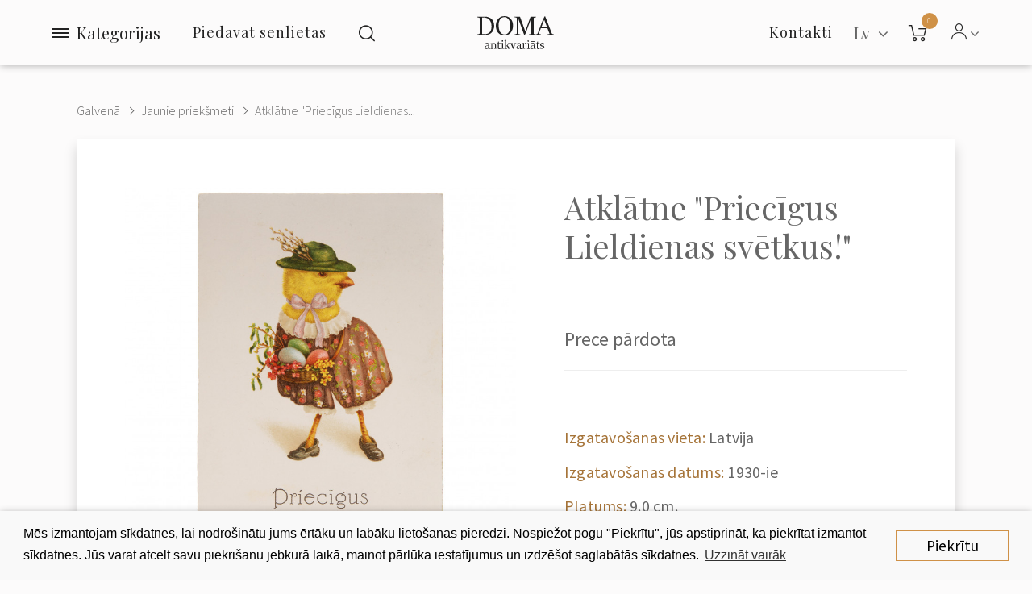

--- FILE ---
content_type: text/html; charset=utf-8
request_url: https://antikvariats.lv/lv/atklatne-priecigus-lieldienas-svetkus-1221651677
body_size: 14868
content:
<!DOCTYPE html>
<!--[if IE]><![endif]-->
<!--[if IE 8 ]><html dir="ltr" lang="lv" class="ie8"><![endif]-->
<!--[if IE 9 ]><html dir="ltr" lang="lv" class="ie9"><![endif]-->
<!--[if (gt IE 9)|!(IE)]><!-->
<html dir="ltr" class="ltr no-js" lang="lv">
<!--<![endif]-->
<head>
    <meta charset="UTF-8"/>
    <meta name="viewport" content="width=device-width, initial-scale=1">
    <meta http-equiv="X-UA-Compatible" content="IE=edge">
    <meta name="yandex-verification" content="94015f9c160bd520" />
    <title>Jaunie priekšmeti : Atklātne &quot;Priecīgus Lieldienas svētkus!&quot;</title>
    <base href="https://antikvariats.lv/"/>
<link rel="alternate" hreflang="en" href="https://antikvariats.lv/postcard-happy-easter-446059211" /><link rel="alternate" hreflang="ru" href="https://antikvariats.lv/ru/otkritka-cchactlivoi-pacxi-842507943" /><link rel="alternate" hreflang="lv" href="https://antikvariats.lv/lv/atklatne-priecigus-lieldienas-svetkus-1221651677" /> 	
			

 
<meta name="robots" content="index"> 
			
                <meta name="description" content="Atklātne &quot;Priecīgus Lieldienas svētkus!&quot; - "/>
                <meta property="og:title" content="Atklātne &quot;Priecīgus Lieldienas svētkus!&quot;">
                <meta property="og:description" content="Atklātne &quot;Priecīgus Lieldienas svētkus!&quot; - ">
                <meta property="og:image" content="https://antikvariats.lv/image/cache/catalog/DSC00090-400x400.JPG">
                <meta name="keywords" content=" atklātne &quot;priecīgus lieldienas svētkus!&quot; atklātne &quot;priecīgus lieldienas svētkus!&quot; atklātne &quot;priecīgus lieldienas svētkus!&quot; atklātne &quot;priecīgus lieldienas svētkus!&quot;"/>
            <script>(function(e,t,n){var r=e.querySelectorAll("html")[0];r.className=r.className.replace(/(^|\s)no-js(\s|$)/,"$1js$2")})(document,window,0);</script>
    <script>
        var pages = {
            'term_condition': 'https://antikvariats.lv/privacy-policy'
        };
    </script>
    <script src="https://cdnjs.cloudflare.com/ajax/libs/jquery/3.3.1/jquery.min.js" type="text/javascript"></script>
    <script src="catalog/view/javascript/bootstrap/js/bootstrap.min.js" type="text/javascript"></script>
            <link href="catalog/view/javascript/jquery/magnific/magnific-popup.css" type="text/css" rel="stylesheet" media="screen"/>
            <link href="catalog/view/javascript/jquery/datetimepicker/bootstrap-datetimepicker.min.css" type="text/css" rel="stylesheet" media="screen"/>
            <link href="catalog/view/javascript/jquery/swiper/css/swiper.min.css" type="text/css" rel="stylesheet" media="screen"/>
            <link href="catalog/view/javascript/jquery/swiper/css/opencart.css" type="text/css" rel="stylesheet" media="screen"/>
            <link href="catalog/view/javascript/owl-carousel/css/owl.carousel.min.css" type="text/css" rel="stylesheet" media="screen"/>
            <link href="catalog/view/javascript/owl-carousel/css/owl.theme.default.css" type="text/css" rel="stylesheet" media="screen"/>
            <link href="catalog/view/javascript/customFileInputs/css/component.css" type="text/css" rel="stylesheet" media="screen"/>
            <link href="catalog/view/javascript/pavobuilder/dist/pavobuilder.min.css" type="text/css" rel="stylesheet" media="screen"/>
            <link href="catalog/view/theme/default/stylesheet/pavobuilder/5a27ba70cda45.css" type="text/css" rel="stylesheet" media="screen"/>
            <link href="catalog/view/theme/default/stylesheet/pavnewsletter.css" type="text/css" rel="stylesheet" media="screen"/>
            <link href="catalog/view/theme/default/stylesheet/vendor/isenselabs/isearch/isearch.css" type="text/css" rel="stylesheet" media="screen"/>
            <link href="catalog/view/theme/pav_fila/stylesheet/customize.css" type="text/css" rel="stylesheet" media="screen"/>
            <link href="catalog/view/javascript/font-awesome/css/font-awesome.min.css" type="text/css" rel="stylesheet" media="screen"/>
            <link href="catalog/view/theme/pav_fila/stylesheet/stylesheet.css" type="text/css" rel="stylesheet" media="screen"/>
            <link href="catalog/view/theme/default/stylesheet/pavobuilder/5a38c3581c308.css" type="text/css" rel="stylesheet" media="screen"/>
                <script src="catalog/view/javascript/jquery/magnific/jquery.magnific-popup.min.js" type="text/javascript"></script>
            <script src="catalog/view/javascript/jquery/datetimepicker/moment/moment.min.js" type="text/javascript"></script>
            <script src="catalog/view/javascript/jquery/datetimepicker/moment/moment-with-locales.min.js" type="text/javascript"></script>
            <script src="catalog/view/javascript/jquery/datetimepicker/bootstrap-datetimepicker.min.js" type="text/javascript"></script>
            <script src="catalog/view/javascript/pavobuilder/dist/pavobuilder.min.js" type="text/javascript"></script>
            <script src="catalog/view/javascript/jquery/swiper/js/swiper.jquery.js" type="text/javascript"></script>
            <script src="https://cdnjs.cloudflare.com/ajax/libs/limonte-sweetalert2/8.11.8/sweetalert2.all.min.js" type="text/javascript"></script>
            <script src="catalog/view/javascript/owl-carousel/owl.carousel.min.js" type="text/javascript"></script>
            <script src="catalog/view/javascript/customFileInputs/js/jquery.custom-file-input.js" type="text/javascript"></script>
            <script src="catalog/view/javascript/jquery/pavnewsletter.js" type="text/javascript"></script>
            <script src="catalog/view/javascript/vendor/isenselabs/isearch/isearch.js" type="text/javascript"></script>
            <script src="catalog/view/theme/pav_fila/javascript/customize.js" type="text/javascript"></script>
            <script src="catalog/view/theme/pav_fila/javascript/common.js" type="text/javascript"></script>
                <link href="https://antikvariats.lv/lv/atklatne-priecigus-lieldienas-svetkus-1221651677" rel="canonical"/>
            <link href="https://antikvariats.lv/image/catalog/android-chrome-512x512.png" rel="icon"/>
            <link href="https://plus.google.com/" rel="publisher"/>
            <script src="https://www.google.com/recaptcha/api.js?hl=lv" async defer></script>
        <link href="catalog/view/theme/pav_fila/stylesheet/custom.css" type="text/css" rel="stylesheet" media="screen" />
    <!-- Google Tag Manager -->
    <script>(function(w,d,s,l,i){w[l]=w[l]||[];w[l].push({'gtm.start':
        new Date().getTime(),event:'gtm.js'});var f=d.getElementsByTagName(s)[0],
        j=d.createElement(s),dl=l!='dataLayer'?'&l='+l:'';j.async=true;j.src=
        'https://www.googletagmanager.com/gtm.js?id='+i+dl;f.parentNode.insertBefore(j,f);
      })(window,document,'script','dataLayer','GTM-W873NT4');</script>
    <!-- End Google Tag Manager -->
    <!-- Facebook Pixel Code -->
    <script>
      !function(f,b,e,v,n,t,s)
      {if(f.fbq)return;n=f.fbq=function(){n.callMethod?
        n.callMethod.apply(n,arguments):n.queue.push(arguments)};
        if(!f._fbq)f._fbq=n;n.push=n;n.loaded=!0;n.version='2.0';
        n.queue=[];t=b.createElement(e);t.async=!0;
        t.src=v;s=b.getElementsByTagName(e)[0];
        s.parentNode.insertBefore(t,s)}(window, document,'script',
        'https://connect.facebook.net/en_US/fbevents.js');
      fbq('init', '916635812109480');
      fbq('track', 'PageView');
    </script>
    <noscript>
        <img height="1" width="1" style="display:none"
             src="https://www.facebook.com/tr?id=916635812109480&ev=PageView&noscript=1"/>
    </noscript>
    <!-- End Facebook Pixel Code -->

            <script src="//code-ya.jivosite.com/widget/uLWJe87b1z" async></script>
    

			<link rel="stylesheet" href="catalog/view/javascript/jquery.cluetip.css" type="text/css" />
			<script src="catalog/view/javascript/jquery.cluetip.js" type="text/javascript"></script>
			
			<script type="text/javascript">
				$(document).ready(function() {
				$('a.title').cluetip({splitTitle: '|'});
				  $('ol.rounded a:eq(0)').cluetip({splitTitle: '|', dropShadow: false, cluetipClass: 'rounded', showtitle: false});
				  $('ol.rounded a:eq(1)').cluetip({cluetipClass: 'rounded', dropShadow: false, showtitle: false, positionBy: 'mouse'});
				  $('ol.rounded a:eq(2)').cluetip({cluetipClass: 'rounded', dropShadow: false, showtitle: false, positionBy: 'bottomTop', topOffset: 70});
				  $('ol.rounded a:eq(3)').cluetip({cluetipClass: 'rounded', dropShadow: false, sticky: true, ajaxCache: false, arrows: true});
				  $('ol.rounded a:eq(4)').cluetip({cluetipClass: 'rounded', dropShadow: false});  
				});
			</script>
			

				
<meta property="og:type" content="product"/>
<meta property="og:title" content="Atklātne &quot;Priecīgus Lieldienas svētkus!&quot;"/>
<meta property="og:image" content="image/catalog/DSC00090.JPG"/>
<meta property="og:url" content="https://antikvariats.lv/lv/atklatne-priecigus-lieldienas-svetkus-1221651677"/>
<meta property="og:description" content="Atklātne &quot;Priecīgus Lieldienas svētkus!&quot; - "/>
<meta property="product:price:amount" content="4.00"/>
<meta property="product:price:currency" content="EUR"/>
<meta name="twitter:card" content="product" />
<meta name="twitter:site" content="" />
<meta name="twitter:title" content="Atklātne &quot;Priecīgus Lieldienas svētkus!&quot;" />
<meta name="twitter:description" content="Atklātne &quot;Priecīgus Lieldienas svētkus!&quot; - " />
<meta name="twitter:image" content="image/catalog/DSC00090.JPG" />
<meta name="twitter:label1" content="Price">
<meta name="twitter:data1" content="4.00">
<meta name="twitter:label2" content="Currency">
<meta name="twitter:data2" content="EUR">
 
				
				 
<script type="application/ld+json">
				{ "@context" : "http://schema.org",
				  "@type" : "Organization",
				  "name" : "SIA ''Doma Antikvariāts''",
				  "url" : "https://antikvariats.lv/lv/",
				  "logo" : "https://antikvariats.lv/image/catalog/logo-black-2.svg",
				  "contactPoint" : [
					{ "@type" : "ContactPoint",
					  "telephone" : "",
					  "contactType" : "customer service"
					} ] }
				</script>
				 				
			
</head>
<body class="page-product-product ">
<!-- Google Tag Manager (noscript) -->
<noscript><iframe src="https://www.googletagmanager.com/ns.html?id=GTM-W873NT4" height="0" width="0" style="display:none;visibility:hidden"></iframe></noscript>
<!-- End Google Tag Manager (noscript) -->
<div id="page" class="hfeed site">
    <div class="row-offcanvas row-offcanvas-left">

                                                                                                            
        <div class="page-inner">
                                                                                                                                                                                                                                                                                                                                                                                                                                                                                                                                                                                                                                                                                                                                                                                                                                                                                                                                                                                                                                                                                                                                                                                                                                                <header id="pav-header-builder" >
                                <div class="pavo-header-builder">
                    <div class="pa-row-container custom-backgound-full2">
                        <div class="container-fullwidth">
                            <div class="pa-row-inner">
                                <div class="row">
                                    <div class="col-lg-5 col-xs-3">
                                        <div class="pa-column-inner display-flex flex-nowrap">
                                            <div class="pa-element-container pa_vertical_menu_element_wrapper">
                                                <div class="pa-element-inner pa_vertical_menu_element">
                                                    <div class="pavo-widget-megamenu  ">
                                                        <div class="vertical-click-showed">
                                                            <nav class="mainmenu">
                                                                <div class="navbar navbar-expand-lg navbar-light">
                                                                    <div class="collapse navbar-collapse">
                                                                        <div class="mainmenu__mobile-header hidden-lg">
                                                                                  <div class="pull-right ">
      <form action="https://antikvariats.lv/index.php?route=common/language/language" method="post" enctype="multipart/form-data" class="form-language">
        <div class="btn-group">
          <button class="btn btn-link dropdown-toggle" data-toggle="dropdown">
                                                                      <!-- <img src="catalog/language/lv/lv.png" alt="Latviešu" title="Latviešu"> -->
                                <span  >
              Lv
            </span>&nbsp;<i class="fa fa-angle-down" ></i>
          </button>
          <ul class="dropdown-menu dropdown-menu-right">
                        <li>
              <button class="btn btn-link btn-block language-select" type="button" name="en">
                <!-- <img src="catalog/language/en/en.png" alt="English" title="English" /> -->
                English</button>
            </li>
                        <li>
              <button class="btn btn-link btn-block language-select" type="button" name="ru">
                <!-- <img src="catalog/language/ru/ru.png" alt="Русский" title="Русский" /> -->
                Русский</button>
            </li>
                        <li>
              <button class="btn btn-link btn-block language-select" type="button" name="lv">
                <!-- <img src="catalog/language/lv/lv.png" alt="Latviešu" title="Latviešu" /> -->
                Latviešu</button>
            </li>
                      </ul>
        </div>
        <input type="hidden" name="code" value="" />
        <input type="hidden" name="redirect" value="https://antikvariats.lv/atklatne-priecigus-lieldienas-svetkus-1221651677" />
        <input type="hidden" name="route" value="product/product" />
        <input type="hidden" name="url" value="&product_id=1403" />
      </form>
    </div>
  

                                                                            <div id="top-links" class="pav-top-list dropdown elem-end">
                                                                                <span class="dropdown-toggle" data-toggle="dropdown">
                                                                                    <span class="icon-Icon_User"></span>
                                                                                    <span class="fa fa-angle-down"></span>
                                                                                </span>
                                                                                <ul class="dropdown-menu">
                                                                                                                                                                            <li><a href="https://antikvariats.lv/lv/register">Reģistrācija</a></li>
                                                                                        <li><a href="https://antikvariats.lv/lv/login">Autorizācija</a></li>
                                                                                                                                                                    </ul>
                                                                            </div>
                                                                        </div>

                                                                                                                                                    <ul class="nav navbar-nav verticalmenu main-menu hidden-lg">
                                                                                                                                                                                                                                                            <li>
                                                                                            <a href="https://antikvariats.lv/lv/contact"><span class="menu-title">Kontakti</span></a>
                                                                                        </li>
                                                                                                                                                                                                                                                                                                                                                 <li>
                                                                                            <a href="#sell-antique" data-toggle="modal" data-target="#sell-antique">
                                                                                                <span class="menu-title">Piedāvāt senlietas</span>
                                                                                            </a>
                                                                                        </li>
                                                                                                                                                                                                                                                                                                                                                <li>
                                                                                            <a href="https://antikvariats.lv/lv/noteikumi"><span class="menu-title">Noteikumi</span></a>
                                                                                        </li>
                                                                                                                                                                                                                                                                                                                                                <li>
                                                                                            <a href="https://antikvariats.lv/lv/privatuma-politika"><span class="menu-title">Privātuma politika</span></a>
                                                                                        </li>
                                                                                                                                                                                                                                                </ul>
                                                                        
                                                                                                                                                    <ul class="nav navbar-nav verticalmenu category-menu">
                                                                                                                                                                    <li>
                                                                                        <a href="https://antikvariats.lv/lv/keramika-un-porcelans"><span class="menu-title">Keramika un porcelāns</span></a>
                                                                                    </li>
                                                                                                                                                                    <li>
                                                                                        <a href="https://antikvariats.lv/lv/maksla"><span class="menu-title">Māksla</span></a>
                                                                                    </li>
                                                                                                                                                                    <li>
                                                                                        <a href="https://antikvariats.lv/lv/religija"><span class="menu-title">Reliģija</span></a>
                                                                                    </li>
                                                                                                                                                                    <li>
                                                                                        <a href="https://antikvariats.lv/lv/sudrabs"><span class="menu-title">Sudrabs</span></a>
                                                                                    </li>
                                                                                                                                                                    <li>
                                                                                        <a href="https://antikvariats.lv/lv/juvelierizstradajumi"><span class="menu-title">Juvelierizstrādājumi</span></a>
                                                                                    </li>
                                                                                                                                                                    <li>
                                                                                        <a href="https://antikvariats.lv/lv/mebeles"><span class="menu-title">Mēbeles</span></a>
                                                                                    </li>
                                                                                                                                                                    <li>
                                                                                        <a href="https://antikvariats.lv/lv/skulpturas-un-bronzas"><span class="menu-title">Skulptūras un bronzas</span></a>
                                                                                    </li>
                                                                                                                                                                    <li>
                                                                                        <a href="https://antikvariats.lv/lv/pulksteni"><span class="menu-title">Pulksteņi</span></a>
                                                                                    </li>
                                                                                                                                                                    <li>
                                                                                        <a href="https://antikvariats.lv/lv/stikls"><span class="menu-title">Stikls</span></a>
                                                                                    </li>
                                                                                                                                                                    <li>
                                                                                        <a href="https://antikvariats.lv/lv/apgaismojums"><span class="menu-title">Apgaismojums</span></a>
                                                                                    </li>
                                                                                                                                                                    <li>
                                                                                        <a href="https://antikvariats.lv/lv/faleristika"><span class="menu-title">Faleristika</span></a>
                                                                                    </li>
                                                                                                                                                                    <li>
                                                                                        <a href="https://antikvariats.lv/lv/pastmarkas"><span class="menu-title">Pastmarkas</span></a>
                                                                                    </li>
                                                                                                                                                                    <li>
                                                                                        <a href="https://antikvariats.lv/lv/monetas-un-banknotes"><span class="menu-title">Monētas un banknotes</span></a>
                                                                                    </li>
                                                                                                                                                                    <li>
                                                                                        <a href="https://antikvariats.lv/lv/atklatnes-un-fotografijas"><span class="menu-title">Atklātnes un fotogrāfijas</span></a>
                                                                                    </li>
                                                                                                                                                                    <li>
                                                                                        <a href="https://antikvariats.lv/lv/gramatas"><span class="menu-title">Grāmatas</span></a>
                                                                                    </li>
                                                                                                                                                                    <li>
                                                                                        <a href="https://antikvariats.lv/lv/citi"><span class="menu-title">Citi</span></a>
                                                                                    </li>
                                                                                                                                                            </ul>
                                                                        
                                                                                                                                                    <div class="menu-info hidden-lg">
                                                                                <a href="tel:+371 29 16 65 04"><b>+371 29 16 65 04</b></a><br>                                                                                <a href="/cdn-cgi/l/email-protection#a0c4cfcdc1e0c1ced4c9cbd6c1d2c9c1d4d38eccd6"><span class="__cf_email__" data-cfemail="e88c878589a889869c81839e899a81899c9bc6849e">[email&#160;protected]</span></a><br>                                                                                SIA ''Doma Antikvariāts''<br>                                                                                Smilšu iela 8, Rīga                                                                            </div>
                                                                        
                                                                    </div>
                                                                </div>
                                                            </nav>
                                                        </div>
                                                        <div class="menubutton">
                                                            <button type="button" class="menubutton__burger">
                                                                <span></span>
                                                            </button>
                                                            <span>Kategorijas</span>
                                                        </div>
                                                    </div>
                                                </div>
                                            </div>
                                                                                                                                                                                                                                             <div class="sell-items-wrap">
                                                        <a class="sell-items" href="#sell-antique" data-toggle="modal" data-target="#sell-antique">Piedāvāt senlietas</a>
                                                    </div>
                                                                                                                                                                                                                                                                                                                                 <div class="pa-element-container pa_search_element_wrapper">
                                                <div class="pa-element-inner pa_search_element">
                                                    <div class="pavo-search pavo-popup-search pull-right   margin-right-10">
                                                        <a href="#" class="btn btn-search-default" data-target="#popup-search116010673"><i class="icon-Icon_Search popup-search"></i></a>
                                                        <div id="popup-search116010673" class="popup-search-container">
                                                            <div class="searchbox">
                                                                <div class="searchbox-inner">
                                                                    <div class="quick-search-form">  
  <input type="text" name="search" value="" placeholder="Meklēt" class="form-control" />
  <button type="button" class="btn btn-default"><i class="icon-Icon_Search"></i></button>
  <a href="#" class="close"></a>
</div>


<script data-cfasync="false" src="/cdn-cgi/scripts/5c5dd728/cloudflare-static/email-decode.min.js"></script><script type="text/template" role="isearch-container">
    <div class="isearch-container" role="isearch-container-{id}">
        {content}
    </div>
</script>

<script type="text/template" role="isearch-loading">
    <div class="isearch-loading text-center">
        <i class="fa fa-spin fa-circle-o-notch"></i> {text}
    </div>
</script>

<script type="text/template" role="isearch-nothing">
    <div class="isearch-nothing text-center">{text}</div>
</script>

<script type="text/template" role="isearch-more">
    <a role="isearch-tab" class="isearch-more text-center" href="{href}">{text}</a>
</script>

<script type="text/template" role="isearch-price">
    <span class="isearch-price-value">{price}</span>
</script>

<script type="text/template" role="isearch-special">
    <span class="isearch-price-value isearch-price-special">{special}</span><br /><span class="isearch-old-value">{price}</span>
</script>

<script type="text/template" role="isearch-product">
    <a role="isearch-tab" href="{href}" class="isearch-product">
                <div class="pull-left isearch-product-image">
            <img src="{image}" alt="{alt}" />
        </div>
        
        <div class="row isearch-product-info">
            <div class="col-xs-7 col-lg-8">
                <h4 class="isearch-heading-product">{name}</h4>
                            </div>
            <div class="col-xs-5 col-lg-4 text-right">
                            </div>
        </div>
    </a>
</script>

<script type="text/template" role="isearch-suggestion">
    <a role="isearch-tab" href="{href}" class="isearch-suggestion">{keyword}</a>
</script>

<script type="text/template" role="isearch-heading-suggestion">
    <h3 class="isearch-heading isearch-heading-suggestion">Piedāvājumi uz meklēšānas pieprasījumu</h3>
</script>

<script type="text/template" role="isearch-heading-product">
    <h3 class="isearch-heading isearch-heading-product">Labākie preču rezultāti</h3>
</script>

<script type="text/javascript">
    $(document).ready(function() {
        $('#input-search, .quick-search-form input').iSearch({
            ajaxURL: 'https://antikvariats.lv/index.php?route=extension/module/isearch/ajax&search={KEYWORD}',
            browserURL: 'https://antikvariats.lv/index.php?route=extension/module/isearch/browser&stamp={STAMP}',
            moreURL: 'https://antikvariats.lv/index.php?route=product/search&search={KEYWORD}',
            delay: 250,
            fetchDataURL: 'https://antikvariats.lv/index.php?route=extension/module/isearch/data',
            heightType: 'auto',
            heightUnit: 'px',
            heightValue: 400,
            highlight: !!1,
            highlightColor: '#fffaaa',
            autoscaleImages: true,
            showImages: !!1,
            imageWidth: 80,
            languageId: 4,
            localStoragePrefix : 'extension/module/isearch',
            minWidth: '330px',
            mobileScrollSpeed: 400,
            moduleId : 109,
            productLimit : 5,
            scrollOffsetTop: 10,
            singularization: !!0,
            sort: 'match_name',
            spell: [{"search":"\/\\s+and\\s+\/i","replace":" "},{"search":"\/\\s+or\\s+\/i","replace":" "},{"search":"cnema","replace":"cinema"},{"search":"\u0441\u0435\u0440\u044c\u0433\u0438","replace":"\u0441\u0435\u0440\u0451\u0436\u043a\u0438"},{"search":"\u0441\u0435\u0440\u0435\u0436\u043a\u0438","replace":"\u0441\u0435\u0440\u0451\u0436\u043a\u0438"}],
            strictness: 'moderate',
            type: 'browser',
            widthType: 'responsive',
            widthUnit: 'px',
            widthValue: 370,
            zIndex: 999999,
            textMore: 'Skatīt visus rezultātus',
            textLoading: 'Notiek ielāde. Lūdzu, uzgaidiet...',
            textNothing: 'Nav atrasts neviens rezultāts',
        });
    });
</script>
                                                                </div>
                                                            </div>
                                                        </div>
                                                    </div>
                                                </div>
                                            </div>
                                        </div>
                                    </div>
                                    <div class="col-lg-2 col-xs-6">
                                        <div class="pa-column-inner text-center">
                                            <div class="pa-element-container pa_logo_element_wrapper">
                                                <div class="pa-element-inner pa_logo_element">
                                                    <div id="logo">
                                                                                                                    <a href="https://antikvariats.lv/lv/">
                                                                <img src="https://antikvariats.lv/image/catalog/logo-black-2.svg" title="SIA ''Doma Antikvariāts''" alt="SIA ''Doma Antikvariāts''" class="img-responsive"/>
                                                            </a>
                                                                                                            </div>
                                                </div>
                                            </div>
                                        </div>
                                    </div>
                                    <div class="col-lg-5 col-xs-3">
                                        <div class="pa-column-inner display-flex end">
                                            <div class="pa-element-container pa_mega_menu_element_wrapper">
                                                <div class="pa-element-inner pa_mega_menu_element">
                                                    <div class="pavo-widget-megamenu elem-end is-mainmenu ">
                                                        <nav class="mainmenu">
                                                            <div class="navbar navbar-expand-lg navbar-light bg-light">
                                                                                                                                    <div class="collapse navbar-collapse">
                                                                        <ul class="nav navbar-nav megamenu">
                                                                                                                                                            <li class="aligned-fullwidth">
                                                                                    <a href="https://antikvariats.lv/lv/contact">
                                                                                        <span class="menu-title">Kontakti</span>
                                                                                    </a>
                                                                                </li>
                                                                                                                                                    </ul>
                                                                    </div>
                                                                                                                            </div>
                                                        </nav>
                                                    </div>
                                                </div>
                                            </div>
                                            <div class="pa-element-container pa_languages_element_wrapper">
                                                      <div class="pull-right ">
      <form action="https://antikvariats.lv/index.php?route=common/language/language" method="post" enctype="multipart/form-data" class="form-language">
        <div class="btn-group">
          <button class="btn btn-link dropdown-toggle" data-toggle="dropdown">
                                                                      <!-- <img src="catalog/language/lv/lv.png" alt="Latviešu" title="Latviešu"> -->
                                <span  >
              Lv
            </span>&nbsp;<i class="fa fa-angle-down" ></i>
          </button>
          <ul class="dropdown-menu dropdown-menu-right">
                        <li>
              <button class="btn btn-link btn-block language-select" type="button" name="en">
                <!-- <img src="catalog/language/en/en.png" alt="English" title="English" /> -->
                English</button>
            </li>
                        <li>
              <button class="btn btn-link btn-block language-select" type="button" name="ru">
                <!-- <img src="catalog/language/ru/ru.png" alt="Русский" title="Русский" /> -->
                Русский</button>
            </li>
                        <li>
              <button class="btn btn-link btn-block language-select" type="button" name="lv">
                <!-- <img src="catalog/language/lv/lv.png" alt="Latviešu" title="Latviešu" /> -->
                Latviešu</button>
            </li>
                      </ul>
        </div>
        <input type="hidden" name="code" value="" />
        <input type="hidden" name="redirect" value="https://antikvariats.lv/atklatne-priecigus-lieldienas-svetkus-1221651677" />
        <input type="hidden" name="route" value="product/product" />
        <input type="hidden" name="url" value="&product_id=1403" />
      </form>
    </div>
  
                                            </div>
                                            <div class="pa-element-container pa_minicart_element_wrapper">
                                                <div class="pa-element-inner pa_minicart_element">
                                                    <div id="cart" class="btn-group mini-cart minicart-style-2  " data-style="style-2" data-head="Cart">
    <button type="button" data-toggle="dropdown" data-loading-text="Loading..." class="btn btn-inverse dropdown-toggle">
        <span class="cart-icon">
            <i class="icon-Icon_Cart" ></i>
            <span class="cart-number">0</span>
        </span>
        <span class="cart-inner hide">
          <span class="cart-head" >Cart</span>
          <span id="cart-total" class="pav-cart-total" > (0.00 EUR)</span>
        </span>
    </button>
    <div class="modal-header">
        <button type="button" class="close" data-dismiss="dropdown">×</button>
    </div>
    <ul class="dropdown-menu">
        <li>
                            <p class="text-center">Jūsu grozs ir tukšs!</p>
                    </li>
    </ul>
</div>

                                                </div>
                                            </div>
                                            <div class="pa-element-container pa_toplist_element_wrapper">
                                                <div class="pa-element-inner pa_toplist_element">
                                                    <div id="top-links" class="pav-top-list dropdown elem-end">
                                                        <span class="dropdown-toggle" data-toggle="dropdown">
                                                            <span class="icon-Icon_User"></span>
                                                            <span class="fa fa-angle-down"></span>
                                                        </span>
                                                        <ul class="dropdown-menu">
                                                                                                                            <li><a class="btn btn-link" href="https://antikvariats.lv/lv/register">Reģistrācija</a></li>
                                                                <li><a class="btn btn-link" href="https://antikvariats.lv/lv/login">Autorizācija</a></li>
                                                                                                                    </ul>
                                                    </div>
                                                </div>
                                            </div>
                                        </div>
                                    </div>
                                </div>
                            </div>
                        </div>
                    </div>
                </div>
            </header>
<div id="product-product" class="">
  <div class="container-fullwidth">
    <div class="breadcrumbs">
      <ul class="breadcrumb">
                              <li><a href="https://antikvariats.lv/lv/">Galvenā</a></li>
                                        <li><a href="https://antikvariats.lv/lv/jaunie-prieksmeti">Jaunie priekšmeti</a></li>
                                                    <li><a href="https://antikvariats.lv/lv/atklatne-priecigus-lieldienas-svetkus-1221651677">Atklātne &quot;Priecīgus Lieldienas...</a></li>
                        </ul>
    </div>
  </div>

  <div class="container-fullwidth">
      <div class="row">
    
                <div id="content" class="col-sm-12">
      <div class="product-info no-space-row">
        
            <div class="row product-info__panel js-request-product" data-id="1403">
                                                <div class="col-md-6 col-sm-12 col-xs-12">             <div id="product-preview">
              <div class="swiper-container prod-slider" id="prod-slider">
                <div class="swiper-wrapper">
                                    <div class="swiper-slide">
                      <a href="image/catalog/DSC00090.JPG" target="_blank">
                        <img src="https://antikvariats.lv/image/cache/catalog/DSC00090-840x840.JPG" title="Atklātne &quot;Priecīgus Lieldienas svētkus!&quot;" alt="Atklātne &quot;Priecīgus Lieldienas svētkus!&quot;" class="js-request-image">
                      </a>
                  </div>
                                                      <div class="swiper-slide">
                      <a href="image/catalog/DSC00093.JPG" target="_blank">
                        <img src="https://antikvariats.lv/image/cache/catalog/DSC00093-840x840.JPG" title="Atklātne &quot;Priecīgus Lieldienas svētkus!&quot;" alt="Atklātne &quot;Priecīgus Lieldienas svētkus!&quot;">
                      </a>
                  </div>
                                  </div>
                                <div class="swiper-pagination"></div>
                              </div>

              <script>
                var prodSlider = new Swiper('#prod-slider', {
                  pagination: '.swiper-pagination',
                  paginationClickable: true,
                  allowSwipeToNext: true
                });
              </script>
          </div>
	  
          </div>
                                        <div class="product-info__content col-md-6 col-sm-12 col-xs-12" >


				
				 
				<span itemscope itemtype="http://schema.org/BreadcrumbList">
				 				<span itemprop="itemListElement" itemscope itemtype="http://schema.org/ListItem">
					<a itemprop="item" href="https://antikvariats.lv/lv/" alt="Galvenā"><meta itemprop="name" content="Galvenā" ></a>
					<meta itemprop="position" content="0" />
				</span>
				
				   				<span itemprop="itemListElement" itemscope itemtype="http://schema.org/ListItem">
					<a itemprop="item" href="https://antikvariats.lv/lv/jaunie-prieksmeti" alt="Jaunie priekšmeti"><meta itemprop="name" content="Jaunie priekšmeti" ></a>
					<meta itemprop="position" content="1" />
				</span>
				
				   </span>  				
				
				
								
				<span itemscope itemtype="http://schema.org/Product">
								<meta itemprop="url" content="https://antikvariats.lv/lv/atklatne-priecigus-lieldienas-svetkus-1221651677" >
				<meta itemprop="name" content="Atklātne &quot;Priecīgus Lieldienas svētkus!&quot;" >
				<meta itemprop="model" content="Postcard &quot;Happy Easter!&quot;" >
				<meta itemprop="manufacturer" content="" >
				<meta itemprop="brand" content="" >
				<meta itemprop="sku" content="1403" >
				<meta itemprop="mpn" content="1403" >
				<meta itemprop="description" content="Atklātne &quot;Priecīgus Lieldienas svētkus!&quot; - " >
				
				 
				<meta itemprop="image" content="https://antikvariats.lv/image/cache/catalog/DSC00090-840x840.JPG" >
				 
				
				 				<meta itemprop="image" content="https://antikvariats.lv/image/cache/catalog/DSC00093-840x840.JPG" >
				  
				
				 
				<span itemprop="offers" itemscope itemtype="http://schema.org/Offer">
				<meta itemprop="price" content="4.00" />
				<meta itemprop="priceCurrency" content="EUR" />
				<meta itemprop="priceValidUntil" content="2099-12-31" />				
				<link itemprop="availability" href="https://schema.org/OutOfStock" />
				<meta itemprop="url" content="https://antikvariats.lv/lv/atklatne-priecigus-lieldienas-svetkus-1221651677" >
				</span>
				 
				
				 
				
				</span>
				
				 
            
            <h1 class="heading_title js-request-title">Atklātne &quot;Priecīgus Lieldienas svētkus!&quot;</h1>

                          <ul class="list-unstyled product-prices">
                <li style="display: inline-block;">
                  <h2 class="special-price">Prece pārdota</h2>
                </li>
              </ul>
            
            <!--  -->

            <!-- <div class="pavo-products-nav" data-product-id="1403"></div>

            <ul class="list-unstyled">
                            <li class="model">Modelis: Postcard &quot;Happy Easter!&quot;</li>
                            <li class="stock">Pieejamība:<span class="instock"> 2-3 Days</span></li>
            </ul> -->

            <div id="product">                             <div style="justify-content: flex-start;" class="form-group group-quantity">
                <label class="control-label pull-left hidden" for="input-quantity">Daudzums</label>
                <div class="product-btn-quantity pull-left">
                  <span class="minus add-action"><i class="icon-Icon_Minus"></i></span>
                  <input type="text" name="quantity" value="1" size="2" id="input-quantity" class="form-control" />
                  <span class="plus add-action"><i class="icon-Icon_Add"></i></span>

                </div>

                <input type="hidden" name="product_id" value="1403" />

                <div class="pull-left">
                                                    </div>
              </div>

              <div class="prod-info">
                <div class="prod-info__col">
                                      <p><span>Izgatavošanas vieta:</span> Latvija</p>
                                      <p><span>Izgatavošanas datums:</span> 1930-ie</p>
                                                        <p><span>Platums:</span> 9.0 cm.</p>
                                      <p><span>Augstums:</span> 14.0 cm.</p>
                                                                        <div class="prod-info__custom" >
                    <p><span>Stāvoklis:</span></p>
                    <div class="prod-condition">
                      <div class="prod-condition__line"></div>
                      <div class="prod-condition__items">
                        <div class="prod-condition__item ">Slikts</div>
                        <div class="prod-condition__item "></div>
                        <div class="prod-condition__item ">Labs</div>
                        <div class="prod-condition__item active"></div>
                        <div class="prod-condition__item ">Teicams </div>
                      </div>
                    </div>
                  </div>
                                                      <p><span>Stāvokļa piezīmes:</span> Nolietojums atbilstoši vecumam un izmantošanai</p>
                                  </div>
              </div>

                
                                    <div class="product-info__text">
                        <h2>Piegādes informācija</h2>
                        <ul class="list-unstyled product-prices">
                            <li style="display: inline-block; font-size:20px;color:#cf9147"><a href="https://antikvariats.lv/lv/login" class="underline-text">Ieiet</a>, lai redzētu piegādes maksu šim priekšmetam uz Jūsu izvēlēto adresi.</li>
                        </ul>
                        <p style="margin-top: 10px; margin-bottom: 0px; padding: 0px;">Piegādes veidu nosaka priekšmeta izmēri, tips, trauslums un konkrēti parametri.</p><p style="margin-top: 10px; margin-bottom: 0px; padding: 0px;">Piegādes maksa tiek aprēķināta, pamatojoties uz pārvadātāja tarifiem, piegādes attālumu un iepakojuma sarežģītību.</p>
                    </div>
                
                                    <div class="product-info__text">
                        <h2>Maksājumu informācija</h2>
                        <p style="margin-top: 10px; margin-bottom: 0px; padding: 0px;">Doma Antikvariāts pieņem sekojošos maksājuma veidus:</p><p style="margin-top: 10px; margin-bottom: 0px; padding: 0px;"><img style="width: 52.0833px; height: 40.4095px;" src="https://antikvariats.lv/image/catalog/card_master.png"> &nbsp;&nbsp;&nbsp;&nbsp;<img style="width: 50.6456px; height: 39.9833px;" src="https://antikvariats.lv/image/catalog/Visa_Inc._logo.svg.png">&nbsp;&nbsp;&nbsp;&nbsp;&nbsp;
<img src="https://antikvariats.lv/image/catalog/bank-transfer.png" style="width: 54.3758px; height: 53.4844px;"> &nbsp;&nbsp;&nbsp;&nbsp;
<img src="https://antikvariats.lv/image/catalog/money.png" style="width: 52.4844px; height: 52.4844px; margin-top: 15px; margin-bottom: 0px; padding: 0px;"></p>
                    </div>
                
              <!-- <div class="btn-group product-group-buttons clearfix">
                <button type="button" data-toggle="tooltip" class="btn btn-wishlist" title="Vēlmju saraksts" onclick="wishlist.add('1403');"><span>+ Vēlmju saraksts</span></button>
                <button type="button" data-toggle="tooltip" class="btn btn-compare margin-left-30" title="Slīdzinājums" onclick="compare.add('1403');"><span>+ Slīdzinājums</span></button>
              </div> -->


              <div class="clearfix"></div>
              </div>
              <!-- AddThis Button BEGIN -->

              <!-- <div class="addthis_toolbox addthis_default_style" data-url="https://antikvariats.lv/lv/atklatne-priecigus-lieldienas-svetkus-1221651677"><a class="addthis_button_facebook_like"></a> <a class="addthis_button_tweet"></a> <a class="addthis_button_pinterest_pinit"></a> <a class="addthis_counter addthis_pill_style"></a></div>
              <script type="text/javascript" src="//s7.addthis.com/js/300/addthis_widget.js#pubid=ra-515eeaf54693130e"></script> -->
              <!-- AddThis Button END -->
          </div>
        </div>

        <!-- <div class="row">
            <div class="col-sm-12">
              <div class="tab-group">
              <ul class="nav nav-tabs">
              <li class="active"><a href="#tab-description" data-toggle="tab">Apraksts</a></li>
                                        </ul>
            <div class="tab-content">
              <div class="tab-pane active" id="tab-description"></div>
                            </div>
            </div>
            </div>
        </div> -->

        
        
      </div>
    </div>
    </div>
  </div>
</div>
<script type="text/javascript"><!--
  (function($){
    $(document).ready(function(){
      $('select[name=\'recurring_id\'], input[name="quantity"]').change(function(){
       $.ajax({
        url: 'index.php?route=product/product/getRecurringDescription',
        type: 'post',
        data: $('input[name=\'product_id\'], input[name=\'quantity\'], select[name=\'recurring_id\']'),
        dataType: 'json',
        beforeSend: function() {
         $('#recurring-description').html('');
       },
       success: function(json) {
         $('.alert-dismissible, .text-danger').remove();

         if (json['success']) {
          $('#recurring-description').html(json['success']);
        }
      }
    });
     });
    });

    $('#button-cart').on('click', function() {
      var elements = $('.group-quantity');
      $.ajax({
        url: 'index.php?route=checkout/cart/add',
        type: 'post',
        data: $('#product input[type=\'text\'], #product input[type=\'hidden\'], #product input[type=\'radio\']:checked, #product input[type=\'checkbox\']:checked, #product select, #product textarea'),
        dataType: 'json',
        beforeSend: function() {
          $('#button-cart').button('loading');
        },
        complete: function() {
          $('#button-cart').button('reset');
        },
        success: function(json) {
          if (document.getElementById('input-quantity').value > 0) {
            elements.removeClass("minimum-quantity");
            $('.alert-dismissible, .text-danger').remove();
            $('.form-group').removeClass('has-error');

            if (json['error']) {
                if (json['error']['option']) {
                    for (i in json['error']['option']) {
                        var element = $('#input-option' + i.replace('_', '-'));

                        if (element.parent().hasClass('input-group')) {
                            element.parent().after('<div class="text-danger">' + json['error']['option'][i] + '</div>');
                        } else {
                            element.after('<div class="text-danger">' + json['error']['option'][i] + '</div>');
                        }
                    }
                }

                if (json['error']['recurring']) {
                    $('select[name=\'recurring_id\']').after('<div class="text-danger">' + json['error']['recurring'] + '</div>');
                }

                if (json['error']['quantity']) {
                    $('#button-cart').after('<div class="text-danger">' + json['error']['quantity'] + '</div>');
                }

                // Highlight any found errors
                $('.text-danger').parent().addClass('has-error');
            }

        if (json['success']) {

          updateMiniBasket( json, json['total'] , parent );
          $('.mini-cart > ul').load('index.php?route=common/cart/info ul li');
          if ( window.document !== window.parent.document ) {
            window.parent.updateMiniBasket( json, json['total'] , parent );
            $(window.parent.document).find('.mini-cart > ul').load('index.php?route=common/cart/info ul li');
          }
        }
              } else {
                if (elements.hasClass('minimum-quantity') == false) {
                  elements.after('<div class="text-danger minimum-quantity">Šīs preces pasūtīšanai  minimālais daudzums: 1</div>');
                  elements.addClass("minimum-quantity");
                }
              }
            },
                error: function(xhr, ajaxOptions, thrownError) {
                  alert(thrownError + "\r\n" + xhr.statusText + "\r\n" + xhr.responseText);
                }
              });
          });

    $(document).ready(function(){
      $('.date').datetimepicker({

        language: 'lv',
        pickTime: false
      });

      $('.datetime').datetimepicker({
        language: 'lv',
        pickDate: true,
        pickTime: true
      });

      $('.time').datetimepicker({
        language: 'lv',
        pickDate: false
      });

      $('button[id^=\'button-upload\']').on('click', function() {
        var node = this;

        $('#form-upload').remove();

        $('body').prepend('<form enctype="multipart/form-data" id="form-upload" style="display: none;"><input type="file" name="file" /></form>');

        $('#form-upload input[name=\'file\']').trigger('click');

        if (typeof timer != 'undefined') {
          clearInterval(timer);
        }

        timer = setInterval(function() {
          if ($('#form-upload input[name=\'file\']').val() != '') {
            clearInterval(timer);

            $.ajax({
              url: 'index.php?route=tool/upload',
              type: 'post',
              dataType: 'json',
              data: new FormData($('#form-upload')[0]),
              cache: false,
              contentType: false,
              processData: false,
              beforeSend: function() {
                $(node).button('loading');
              },
              complete: function() {
                $(node).button('reset');
              },
              success: function(json) {
                $('.text-danger').remove();

                if (json['error']) {
                  $(node).parent().find('input').after('<div class="text-danger">' + json['error'] + '</div>');
                }

                if (json['success']) {
                  alert(json['success']);

                  $(node).parent().find('input').val(json['code']);
                }
              },
              error: function(xhr, ajaxOptions, thrownError) {
                alert(thrownError + "\r\n" + xhr.statusText + "\r\n" + xhr.responseText);
              }
            });
          }
        }, 500);
      });
    });


    $('#review').delegate('.pagination a', 'click', function(e) {
      e.preventDefault();

      $('#review').fadeOut('slow');

      $('#review').load(this.href);

      $('#review').fadeIn('slow');
    });

    $('#review').load('index.php?route=product/product/review&product_id=1403');

    $('#button-review').on('click', function() {
      $.ajax({
        url: 'index.php?route=product/product/write&product_id=1403',
        type: 'post',
        dataType: 'json',
        data: $("#form-review").serialize(),
        beforeSend: function() {
          $('#button-review').button('loading');
        },
        complete: function() {
          $('#button-review').button('reset');
        },
        success: function(json) {
          $('.alert-dismissible').remove();

          if (json['error']) {
            $('#review').after('<div class="alert alert-danger alert-dismissible"><i class="fa fa-exclamation-circle"></i> ' + json['error'] + '</div>');
          }

          if (json['success']) {
            $('#review').after('<div class="alert alert-success alert-dismissible"><i class="fa fa-check-circle"></i> ' + json['success'] + '</div>');

            $('input[name=\'name\']').val('');
            $('textarea[name=\'text\']').val('');
            $('input[name=\'rating\']:checked').prop('checked', false);
          }
        }
      });
    });


    $(document).ready(function(){
      $('#rating-review a').click( function() {
        $('html, body').animate({
          scrollTop: $(".nav-tabs, #p-review").offset().top
        }, 600);
      });
    });



})(jQuery);
//--></script>

<script src="catalog/view/theme/pav_fila/javascript/xzoom/xzoom.min.js" type="text/javascript"></script>

<footer class="footer-blockbuilder">
  <div class="letter-decor"></div>
  <div class="container footer-container">
    <div class="row footer-form">
      <div class="col-lg-12 col-md-12 col-sm-12">
        <div class="pav-newsletter layout1 footer-inbox text-center">
          <form method="post" action="/index.php?route=extension/module/pavnewsletter/subscribe" class="formNewLestter newsletter-bg" id="subscribe-form">
            <h3> Jaunumi </h3>
            <p style="padding-bottom: 40px; margin-top: -30px"> Pierakstieties, lai saņēmtu mūsu e-pasta ziņojumus un ikmēneša jaunumus, kā arī atjauninājumus. </p>
            <div class="form-group">
              <input type="text" class="form-control input-md inputNew" placeholder="example@email.com" size="18" name="email" required>
                            <button type="submit" class="btn btn-theme"> Parakstīties </button>
            </div>
          </form>
        </div>
      </div>
    </div>
    <div class="row footer-menu">
              <div class="col col-lg-2 col-md-2 col-sm-12 col-xs-12 payments-types-container">
          <div id="logo">
            <a href="https://antikvariats.lv/"><img src="https://antikvariats.lv/image/catalog/logo-black-2.svg"></a>
          </div>

          <div class="payments-types">
	    <div class="mastercard"></div>
            <div class="visa"></div>
          </div>
          
        </div>
                    <div class="col col-lg-3 col-md-3 col-sm-6 col-xs-6">
          <p>SIA &#34;Doma Antikvariāts&#34;<br>
                      Smilšu iela 8, Rīga, <br>
                      Latvia<br><br>
                      <a href='tel:+371 29 16 65 04'>+371 29 16 65 04</a><br>
                      <a class='underline' href="/cdn-cgi/l/email-protection#a7c3c8cac6e7c6c9d3ceccd1c6d5cec6d3d489cbd1"><span class="__cf_email__" data-cfemail="385c5755597859564c51534e594a51594c4b16544e">[email&#160;protected]</span></a></p>
        </div>
                    <div class="col col-lg-2 col-md-2 col-sm-6 col-xs-6">
          <div class="subcategory-info">
            <ul>
                                                <li><a href="https://antikvariats.lv/lv/contact">Kontakti</a></li>
                                                                 <li><a href="#sell-antique" data-toggle="modal" data-target="#sell-antique">Piedāvāt senlietas</a></li>
                                                                <li><a href="https://antikvariats.lv/lv/noteikumi">Noteikumi</a></li>
                                                                <li><a href="https://antikvariats.lv/lv/privatuma-politika">Privātuma politika</a></li>
                                                            <li><a href="https://antikvariats.lv/lv/testing-category-lv">Testing category</a></li>
                          </ul>
          </div>
        </div>
                    <div class="col col-lg-4 col-md-4 hidden-sm hidden-xs">
          <div class="subcategory-info">
            <ul>
                              <li><a href="https://antikvariats.lv/lv/keramika-un-porcelans">Keramika un porcelāns</a></li>
                              <li><a href="https://antikvariats.lv/lv/maksla">Māksla</a></li>
                              <li><a href="https://antikvariats.lv/lv/religija">Reliģija</a></li>
                              <li><a href="https://antikvariats.lv/lv/sudrabs">Sudrabs</a></li>
                              <li><a href="https://antikvariats.lv/lv/juvelierizstradajumi">Juvelierizstrādājumi</a></li>
                              <li><a href="https://antikvariats.lv/lv/mebeles">Mēbeles</a></li>
                              <li><a href="https://antikvariats.lv/lv/skulpturas-un-bronzas">Skulptūras un bronzas</a></li>
                                            <li><a href="https://antikvariats.lv/lv/pulksteni">Pulksteņi</a></li>
                              <li><a href="https://antikvariats.lv/lv/stikls">Stikls</a></li>
                              <li><a href="https://antikvariats.lv/lv/apgaismojums">Apgaismojums</a></li>
                              <li><a href="https://antikvariats.lv/lv/faleristika">Faleristika</a></li>
                              <li><a href="https://antikvariats.lv/lv/pastmarkas">Pastmarkas</a></li>
                              <li><a href="https://antikvariats.lv/lv/monetas-un-banknotes">Monētas un banknotes</a></li>
                              <li><a href="https://antikvariats.lv/lv/atklatnes-un-fotografijas">Atklātnes un fotogrāfijas</a></li>
                              <li><a href="https://antikvariats.lv/lv/gramatas">Grāmatas</a></li>
                              <li><a href="https://antikvariats.lv/lv/citi">Citi</a></li>
                          </ul>
          </div>
        </div>
            <div class="col col-lg-1 col-md-1 col-sm-12 col-xs-12">
        <div class="pavo-widget-socials social-network default">
          <ul class="social list-unstyled">
            <li class="facebook">
              <a class="_blank" href="https://www.facebook.com/DomaAntikvariats/"><i class="fa fa-facebook"></i></a>
            </li>
            <li class="twitter">
              <a class="_blank" href="https://twitter.com/DomaAntikvariat"><i class="fa fa-twitter"></i></a>
            </li>
            <li class="instagram">
              <a class="_blank" href="https://www.instagram.com/doma_antikvariats/"><i class="fa fa-instagram"></i></a>
            </li>
            <li class="pinterest">
              <a class="_blank" href="https://www.pinterest.com/doma_antikvariats/"><i class="fa fa-pinterest"></i></a>
            </li>
            <li class="vk">
              <a class="_blank" href="https://vk.com/domaantikvariats"><i class="fa fa-vk"></i></a>
            </li>
            <li class="tripadvisor">
              <a class="_blank" href="http://www.tripadvisor.com/Attraction_Review-g274967-d6766839-Reviews-Doma_Antikvariats-Riga_Riga_Region.html"><i class="fa fa-tripadvisor"></i></a>
            </li>
          </ul>
        </div>
      </div>
    </div>
  </div>
  <div class="cookie-placeholder active"></div>
</footer>

<div id="sell-antique" class="modal fade bs-example-modal-sm" tabindex="-1" role="dialog" aria-labelledby="mySmallModalLabel">
    <div class="modal-dialog request-modal" role="document">
        <div class="modal-header">
            <button type="button" class="close" data-dismiss="modal">×</button>
        </div>
        <div class="modal-content">
            <form class="primary-form sell-antique-form" enctype="multipart/form-data" action="https://antikvariats.lv/index.php?route=common/antique" method="POST">
                <input type="hidden" name="modal_check" value="" id="modal_check">
                <input type="hidden" name="customer_id" value="">
                <h2>Piedāvāt senlietas</h2>

                <div class="inputwrap" data-clone-group>
                    <button type="button" data-clone-trigger>
                        <svg viewBox="0 0 10.92 10.92"><g><path d="M10.42 5H6V.5a.5.5 0 1 0-1 0V5H.5a.5.5 0 0 0 0 1H5v4.46a.5.5 0 0 0 1 0V6h4.46a.5.5 0 0 0 0-1"></path></g></svg>
                    </button>
                    <div class="inputbox" data-clone-object>
                        <input id="antique_image[0]" type="file" name="antique_image[0]" class="inputfile inputfile-6" data-multiple-caption="{count} files selected">
					    <label for="antique_image[0]"><span></span><strong><svg xmlns="http://www.w3.org/2000/svg" width="20" height="17" viewBox="0 0 20 17"><path d="M10 0l-5.2 4.9h3.3v5.1h3.8v-5.1h3.3l-5.2-4.9zm9.3 11.5l-3.2-2.1h-2l3.4 2.6h-3.5c-.1 0-.2.1-.2.1l-.8 2.3h-6l-.8-2.2c-.1-.1-.1-.2-.2-.2h-3.6l3.4-2.6h-2l-3.2 2.1c-.4.3-.7 1-.6 1.5l.6 3.1c.1.5.7.9 1.2.9h16.3c.6 0 1.1-.4 1.3-.9l.6-3.1c.1-.5-.2-1.2-.7-1.5z"></path></svg>Izvēlaties failu... *</strong></label>
                        <div class="inputbox__error file__error">Nepareizs faila tips!</div>
                        <button class="hidden" type="button" data-remove-trigger></button>
                    </div>
				</div>

                <div class="inputbox">
                    <input type="text" name="author" value="" placeholder="Autors">
                    <div class="inputbox__error">Autoram jābūt no 1 līdz 32 simboliem!</div>
                </div>

                <div class="inputbox">
                    <input type="text" name="name" value="" placeholder="Nosaukums">
                    <div class="inputbox__error">Nosaukumam jābūt no 1 līdz 32 simboliem!</div>
                </div>

                <div class="inputbox">
                    <input type="text" name="year" value="" placeholder="Gads">
                    <div class="inputbox__error">Gads ir nederīgs!</div>
                </div>

                <div class="inputbox">
                    <textarea class="js-form-id" name="description" placeholder="Apraksts *" ></textarea>
                    <div class="inputbox__error">Aprakstam jābūt no 1 līdz 32 simboliem!</div>
                </div>

                <div class="inputbox">
                    <select type="text" name="method">
                        <option value="">Pārdošanas iespēja *</option>
                        <option value="1">Komisija</option>
                        <option value="2">Pārdošana</option>
                    </select>
                    <div class="inputbox__error">Pārdošanas iespēja nav atlasīta</div>
                </div>

                <div class="inputbox">
                    <input type="text" name="price" value="" placeholder="Vēlamā summa">
                    <div class="inputbox__error">Cena ir nederīga!</div>
                </div>

                <div class="inputbox">
                    <input type="text" name="firstname" value="" placeholder="Vārds *">
                    <div class="inputbox__error">Vārdam jābūt no 1 līdz 32 simboliem!</div>
                </div>

                <div class="inputbox">
                    <input type="email" name="email" value="" placeholder="E-Pasts *">
                    <div class="inputbox__error">E-pasts ir ievadīts nepareizi!</div>
                </div>

                <div class="inputbox">
                    <input type="tel" name="phone" value="" placeholder="Telefons *">
                    <div class="inputbox__error">Telefona numuram jābūt no 3 līdz 32 cipariem!</div>
                </div>

                <div class="inputbox checkbox-input">
                                            <label>
                                                            <input type="checkbox" name="agree" value="1" />
                                                        <span class="checkmark"></span>
                            Es izlasīju un piekrītu <a href="https://antikvariats.lv/index.php?route=information/information/agree&amp;information_id=3" class="agree underline">Noteikumiem</a>
                        </label>
                        <div class="inputbox__error">Jums ir jāpiekrīt noteikumiem: %s!</div>
                                    </div>

                

    <div class="inputbox inputbox-captcha">
        <div class="g-recaptcha" data-sitekey="6LfANL8UAAAAAHWPUGFM7rxuKv8fOtV3EqieXjMF"></div>
        <div class="inputbox__error"></div>
    </div>


                <button type="submit" class="btn btn-theme">Sūtīt ziņu</button>
            </form>
        </div>
    </div>
</div>

<div id="sell-success" class="modal fade bs-example-modal-sm" tabindex="-1" role="dialog" aria-labelledby="mySmallModalLabel">
    <div class="modal-dialog request-modal" role="document">
        <div class="modal-header">
            <button type="button" class="close" data-dismiss="modal">&times;</button>
        </div>
        <div class="modal-content">
            <div class='response-modal'>
                <h2 style="margin-bottom: 10px">Paldies!</h2>
                              <span style="margin-bottom: 55px">Jūsu priekšlikums tiek nosūtīts.</span>
                <span style="margin-bottom: 20px">Ja Jums būs kādi jautājumi, lūdzu, sazinieties ar mums:</span>
                              <span><a href="tel:+371 29 16 65 04">+371 29 16 65 04</a></span>
                              <span><a class="underline" href="/cdn-cgi/l/email-protection#197d7674785978776d70726f786b70786d6a37756f"><span class="__cf_email__" data-cfemail="b9ddd6d4d8f9d8d7cdd0d2cfd8cbd0d8cdca97d5cf">[email&#160;protected]</span></a></span>
            </div>
        </div>
    </div>
</div>

<script data-cfasync="false" src="/cdn-cgi/scripts/5c5dd728/cloudflare-static/email-decode.min.js"></script><script type="text/javascript">

    const modal = $('#sell-antique');

    modal.on('shown.bs.modal', function () {
        modal.find('#modal_check').val('1');
    });

    modal.on('hidden.bs.modal', function () {
        modal.find('#modal_check').val('');
    });
    
    $(document).on('submit', '.sell-antique-form', function (e) {
        e.preventDefault();

        const t = $(this);
        const data = new FormData(t[0]);
        const url = t.attr('action');
        const type = t.attr('method');

        $.ajax({
            url: url,
            data: data,
            type: type,
            contentType: false,
            processData: false,
            success: (json) => {
                if (json.status === 'Error') {
                    t.find('.inputbox').removeClass('has-error');

                    Object.keys(json.error).forEach((key) => {
                        if (key=='captcha') {
                          const parent = t.find('.inputbox-captcha');
                          parent.addClass('has-error');
                          parent.find('.inputbox__error').text(json.error[key]);
                        } else {
                          const item = t.find(`[name="${key}"]`);
                          const parent = item.parents('.inputbox');
                          parent.addClass('has-error');
                          parent.find('.inputbox__error').text(json.error[key]);
                        }
                    });
                } else {
                    t[0].reset();
                    $('#sell-antique').modal('toggle');
                    $('#sell-success').modal('show');
                }
            },
            fail: (jqXHR, textStatus) => console.error(textStatus)
        });

    });
</script>


<script>
  // function onSubmit() {
  //   $('#subscribe-form').submit();
  // }

  $(document).on('submit', '#subscribe-form', function (e) {
    e.preventDefault();
    
    var data = $(this).serializeArray();
    var url = $(this).attr('action');
    var type = $(this).attr('method');
    var button = $(this).find('button[type="submit"]');
    button.attr('disabled', true);

    $.ajax({
      url: url,
      data: data,
      type: type,
      dataType: 'json',
    }).done(function (result) {
      if (result.error) {
        Swal.fire(result.error, '', 'error');
      } else if (result.success) {
        Swal.fire(result.success, '', 'success');
      } else {
        Swal.fire('Server error', '', 'error');
      }
    }).fail(function () {
      Swal.fire('Server error', '', 'error');
    }).then(function () {
      button.attr('disabled', false);
    });
  });
</script>
<!--
OpenCart is open source software and you are free to remove the powered by OpenCart if you want, but its generally accepted practise to make a small donation.
Please donate via PayPal to donate@opencart.com
//-->
</div>
</div>
</div>
<!-- <div id="top"><a class="backtop scrollup" href=""><i class="fa fa-arrow-up"></i></a></div> -->

               
            
<script defer src="https://static.cloudflareinsights.com/beacon.min.js/vcd15cbe7772f49c399c6a5babf22c1241717689176015" integrity="sha512-ZpsOmlRQV6y907TI0dKBHq9Md29nnaEIPlkf84rnaERnq6zvWvPUqr2ft8M1aS28oN72PdrCzSjY4U6VaAw1EQ==" data-cf-beacon='{"version":"2024.11.0","token":"a266b80da8d9495d96ceb9a829c7943e","r":1,"server_timing":{"name":{"cfCacheStatus":true,"cfEdge":true,"cfExtPri":true,"cfL4":true,"cfOrigin":true,"cfSpeedBrain":true},"location_startswith":null}}' crossorigin="anonymous"></script>
</body></html>

<div id="request-modal" class="modal fade bs-example-modal-sm" tabindex="-1" role="dialog" aria-labelledby="mySmallModalLabel">
    <div class="modal-dialog request-modal" role="document">
        <div class="modal-header">
            <button type="button" class="close" data-dismiss="modal">&times;</button>
        </div>
        <div class="modal-content">
                            <form class="primary-form request-price-form" action="https://antikvariats.lv/index.php?route=common/modal" method="POST">
                    <h2>Cenas pieprasījums</h2>
                    <img class="js-form-img" src="" alt="@">
                    <h3 class="js-form-title"></h3>
                    <input type="hidden" name="customer_id" value="" >
                    <div class="inputbox">
                        <input type="text" name="firstname" value="" placeholder="Vārds">
                        <span class="inputbox__error">Vārdam jābūt no 1 līdz 32 simboliem!</span>
                    </div>
                    <div class="inputbox">
                        <input type="email" name="email" value="" placeholder="E-Pasts">
                        <span class="inputbox__error">E-pasts ir ievadīts nepareizi!</span>
                    </div>

                    <div class="inputbox checkbox-input">
                                                    <label>
                                                                    <input type="checkbox" name="agree" value="1" />
                                                                <span class="checkmark"></span>
                                Es izlasīju un piekrītu <a href="https://antikvariats.lv/index.php?route=information/information/agree&amp;information_id=3" class="agree underline">Noteikumiem</a>
                            </label>
                            <span class="inputbox__error">Jums ir jāpiekrīt noteikumiem: %s!</span>
                                            </div>
                    <div class="inputbox">
                        <input class="js-form-id" type="hidden" name="product_id" value="" >
                        <span class="inputbox__error">Jūs jau esat pieprasījis šo produktu!</span>
                    </div>
                    <input type="submit" value="Pieprasīt cenu" class="btn btn-theme" />
                </form>
                    </div>
    </div>
</div>

<div id="request-success" class="modal fade bs-example-modal-sm" tabindex="-1" role="dialog" aria-labelledby="mySmallModalLabel">
    <div class="modal-dialog request-modal" role="document">
        <div class="modal-header">
            <button type="button" class="close" data-dismiss="modal">&times;</button>
        </div>
        <div class="modal-content">
            <div class='response-modal'>
                <h2 style="margin-bottom: 10px">Paldies!</h2>
                              <span style="margin-bottom: 15px">Jūsu pieprasījums ir nosūtīts.</span>
                              <span style="margin-bottom: 15px">Jūs saņemsiet atbildi 1 darba dienas laikā. Pieprasījuma statusu Jūs varat pārbaudīt sadaļā Mans konts, Cenu pieprasījumi.</span>
                <span style="margin-bottom: 20px">Ja Jums rodas jautājumi, sazinieties ar mums:</span>
                              <span><a href="tel:+371 29 16 65 04">+371 29 16 65 04</a></span>
                              <span><a class="underline" href="/cdn-cgi/l/email-protection#3d5952505c7d5c534954564b5c4f545c494e13514b"><span class="__cf_email__" data-cfemail="e88c878589a889869c81839e899a81899c9bc6849e">[email&#160;protected]</span></a></span>
            </div>
        </div>
    </div>
</div>

<div id="request-exist" class="modal fade bs-example-modal-sm" tabindex="-1" role="dialog" aria-labelledby="mySmallModalLabel">
    <div class="modal-dialog request-modal" role="document">
        <div class="modal-header">
            <button type="button" class="close" data-dismiss="modal">&times;</button>
        </div>
        <div class="modal-content">
            <div class="primary-form" style="text-align: center">
                <h2>Cenas pieprasījums</h2>
                <br>
                <p>Jūs jau esat veikuši cenas pieprasījumu šim produktam.</p>
                <p>Visus cenu pieprasījumus Jūs variet apskatīt savā <a class="underline" href="https://antikvariats.lv/index.php?route=account/requests">kontā</a></p>
            </div>
        </div>
    </div>
</div>

<script data-cfasync="false" src="/cdn-cgi/scripts/5c5dd728/cloudflare-static/email-decode.min.js"></script><script type="text/javascript">

    let product_id;

    $(document).on('click', '.js-request-button', function () {
      const parent = $(this).parents('.js-request-product');
      const img = parent.find('.js-request-image').attr('src');
      const title = parent.find('.js-request-title').text();
      product_id = parent.data('id');

      const form = $('.request-price-form');
      form.find('.js-form-img').attr('src', img);
      form.find('.js-form-title').text(title);
      form.find('.js-form-id').val(product_id);
    });

    $(document).on('submit', '.request-price-form', function (e) {
        e.preventDefault();

        const t = $(this);
        const data = t.serializeArray();
        const url = t.attr('action');
        const type = t.attr('method');

        $.ajax({
            url: url,
            data: data,
            type: type,
            success: (json) => {
                if (json.status === 'Error') {
                    t.find('.inputbox').removeClass('has-error');

                    Object.keys(json.error).forEach((key) => {
                        const item = t.find(`[name="${key}"]`);
                        const parent = item.parents('.inputbox');
                        parent.addClass('has-error');
                        parent.find('.inputbox__error').text(json.error[key]);
                    });
                } else {
                    t[0].reset();
                    $('#request-modal').modal('toggle');
                    $('#request-success').modal('show');
                    $(`.js-request-product[data-id='${product_id}']`).find('.js-request-button').attr('data-target', '#request-exist');
                }
            },
            fail: (jqXHR, textStatus) => console.error(textStatus)
        });

    });
</script>

<div id="login_model" class="modal fade" tabindex="-1" role="dialog">
    <div class="modal-dialog request-modal" role="document">
        <div class="modal-header">
            <button type="button" class="close" data-dismiss="modal">×</button>
        </div>
        <div class="modal-content">
            <form id="login_form" class="primary-form request-login-form" action="https://antikvariats.lv/index.php?route=common/request_login" method="POST">
                <h2>Ienākt</h2>

                <div class="inputbox">
                    <input type="text" id="login_email" name="email" value="" placeholder="E-Pasts">
                </div>

                <div class="inputbox">
                    <input type="password" id="login_password" name="password" value="" placeholder="Parole">
                    <span class="inputbox__error">Nepareizi aizpildīts E-pasta lauks un/vai parole!</span>
                </div>
                <a id="remeber_password" href="https://antikvariats.lv/index.php?route=account/forgotten">Aizmirsāt paroli?</a>

                <button type="submit" id="button_login" class="btn btn-theme">Ienākt</button>
                
            </form>
        </div>
    </div>
</div>

<script type="text/javascript">

    $(document).on('submit', '.request-login-form', function (e) {
        e.preventDefault();

        const t = $(this);
        const data = t.serializeArray();
        const url = t.attr('action');
        const type = t.attr('method');

        $.ajax({
            url: url,
            data: data,
            type: type,
            success: (json) => {
                console.log(json);
                if (json.status === 'Error') {
                    t.find('.inputbox').removeClass('has-error');

                    Object.keys(json.error).forEach((key) => {
                        const item = t.find(`[name="${key}"]`);
                        const parent = item.parents('.inputbox');
                        parent.addClass('has-error');
                        parent.find('.inputbox__error').text(json.error[key]);
                    });
                } else {
                    location.reload();
                }
            },
            fail: (jqXHR, textStatus) => console.error(textStatus)
        });

    });
</script>

--- FILE ---
content_type: text/html; charset=utf-8
request_url: https://www.google.com/recaptcha/api2/anchor?ar=1&k=6LfANL8UAAAAAHWPUGFM7rxuKv8fOtV3EqieXjMF&co=aHR0cHM6Ly9hbnRpa3ZhcmlhdHMubHY6NDQz&hl=lv&v=PoyoqOPhxBO7pBk68S4YbpHZ&size=normal&anchor-ms=20000&execute-ms=30000&cb=fhlf884fls9n
body_size: 49443
content:
<!DOCTYPE HTML><html dir="ltr" lang="lv"><head><meta http-equiv="Content-Type" content="text/html; charset=UTF-8">
<meta http-equiv="X-UA-Compatible" content="IE=edge">
<title>reCAPTCHA</title>
<style type="text/css">
/* cyrillic-ext */
@font-face {
  font-family: 'Roboto';
  font-style: normal;
  font-weight: 400;
  font-stretch: 100%;
  src: url(//fonts.gstatic.com/s/roboto/v48/KFO7CnqEu92Fr1ME7kSn66aGLdTylUAMa3GUBHMdazTgWw.woff2) format('woff2');
  unicode-range: U+0460-052F, U+1C80-1C8A, U+20B4, U+2DE0-2DFF, U+A640-A69F, U+FE2E-FE2F;
}
/* cyrillic */
@font-face {
  font-family: 'Roboto';
  font-style: normal;
  font-weight: 400;
  font-stretch: 100%;
  src: url(//fonts.gstatic.com/s/roboto/v48/KFO7CnqEu92Fr1ME7kSn66aGLdTylUAMa3iUBHMdazTgWw.woff2) format('woff2');
  unicode-range: U+0301, U+0400-045F, U+0490-0491, U+04B0-04B1, U+2116;
}
/* greek-ext */
@font-face {
  font-family: 'Roboto';
  font-style: normal;
  font-weight: 400;
  font-stretch: 100%;
  src: url(//fonts.gstatic.com/s/roboto/v48/KFO7CnqEu92Fr1ME7kSn66aGLdTylUAMa3CUBHMdazTgWw.woff2) format('woff2');
  unicode-range: U+1F00-1FFF;
}
/* greek */
@font-face {
  font-family: 'Roboto';
  font-style: normal;
  font-weight: 400;
  font-stretch: 100%;
  src: url(//fonts.gstatic.com/s/roboto/v48/KFO7CnqEu92Fr1ME7kSn66aGLdTylUAMa3-UBHMdazTgWw.woff2) format('woff2');
  unicode-range: U+0370-0377, U+037A-037F, U+0384-038A, U+038C, U+038E-03A1, U+03A3-03FF;
}
/* math */
@font-face {
  font-family: 'Roboto';
  font-style: normal;
  font-weight: 400;
  font-stretch: 100%;
  src: url(//fonts.gstatic.com/s/roboto/v48/KFO7CnqEu92Fr1ME7kSn66aGLdTylUAMawCUBHMdazTgWw.woff2) format('woff2');
  unicode-range: U+0302-0303, U+0305, U+0307-0308, U+0310, U+0312, U+0315, U+031A, U+0326-0327, U+032C, U+032F-0330, U+0332-0333, U+0338, U+033A, U+0346, U+034D, U+0391-03A1, U+03A3-03A9, U+03B1-03C9, U+03D1, U+03D5-03D6, U+03F0-03F1, U+03F4-03F5, U+2016-2017, U+2034-2038, U+203C, U+2040, U+2043, U+2047, U+2050, U+2057, U+205F, U+2070-2071, U+2074-208E, U+2090-209C, U+20D0-20DC, U+20E1, U+20E5-20EF, U+2100-2112, U+2114-2115, U+2117-2121, U+2123-214F, U+2190, U+2192, U+2194-21AE, U+21B0-21E5, U+21F1-21F2, U+21F4-2211, U+2213-2214, U+2216-22FF, U+2308-230B, U+2310, U+2319, U+231C-2321, U+2336-237A, U+237C, U+2395, U+239B-23B7, U+23D0, U+23DC-23E1, U+2474-2475, U+25AF, U+25B3, U+25B7, U+25BD, U+25C1, U+25CA, U+25CC, U+25FB, U+266D-266F, U+27C0-27FF, U+2900-2AFF, U+2B0E-2B11, U+2B30-2B4C, U+2BFE, U+3030, U+FF5B, U+FF5D, U+1D400-1D7FF, U+1EE00-1EEFF;
}
/* symbols */
@font-face {
  font-family: 'Roboto';
  font-style: normal;
  font-weight: 400;
  font-stretch: 100%;
  src: url(//fonts.gstatic.com/s/roboto/v48/KFO7CnqEu92Fr1ME7kSn66aGLdTylUAMaxKUBHMdazTgWw.woff2) format('woff2');
  unicode-range: U+0001-000C, U+000E-001F, U+007F-009F, U+20DD-20E0, U+20E2-20E4, U+2150-218F, U+2190, U+2192, U+2194-2199, U+21AF, U+21E6-21F0, U+21F3, U+2218-2219, U+2299, U+22C4-22C6, U+2300-243F, U+2440-244A, U+2460-24FF, U+25A0-27BF, U+2800-28FF, U+2921-2922, U+2981, U+29BF, U+29EB, U+2B00-2BFF, U+4DC0-4DFF, U+FFF9-FFFB, U+10140-1018E, U+10190-1019C, U+101A0, U+101D0-101FD, U+102E0-102FB, U+10E60-10E7E, U+1D2C0-1D2D3, U+1D2E0-1D37F, U+1F000-1F0FF, U+1F100-1F1AD, U+1F1E6-1F1FF, U+1F30D-1F30F, U+1F315, U+1F31C, U+1F31E, U+1F320-1F32C, U+1F336, U+1F378, U+1F37D, U+1F382, U+1F393-1F39F, U+1F3A7-1F3A8, U+1F3AC-1F3AF, U+1F3C2, U+1F3C4-1F3C6, U+1F3CA-1F3CE, U+1F3D4-1F3E0, U+1F3ED, U+1F3F1-1F3F3, U+1F3F5-1F3F7, U+1F408, U+1F415, U+1F41F, U+1F426, U+1F43F, U+1F441-1F442, U+1F444, U+1F446-1F449, U+1F44C-1F44E, U+1F453, U+1F46A, U+1F47D, U+1F4A3, U+1F4B0, U+1F4B3, U+1F4B9, U+1F4BB, U+1F4BF, U+1F4C8-1F4CB, U+1F4D6, U+1F4DA, U+1F4DF, U+1F4E3-1F4E6, U+1F4EA-1F4ED, U+1F4F7, U+1F4F9-1F4FB, U+1F4FD-1F4FE, U+1F503, U+1F507-1F50B, U+1F50D, U+1F512-1F513, U+1F53E-1F54A, U+1F54F-1F5FA, U+1F610, U+1F650-1F67F, U+1F687, U+1F68D, U+1F691, U+1F694, U+1F698, U+1F6AD, U+1F6B2, U+1F6B9-1F6BA, U+1F6BC, U+1F6C6-1F6CF, U+1F6D3-1F6D7, U+1F6E0-1F6EA, U+1F6F0-1F6F3, U+1F6F7-1F6FC, U+1F700-1F7FF, U+1F800-1F80B, U+1F810-1F847, U+1F850-1F859, U+1F860-1F887, U+1F890-1F8AD, U+1F8B0-1F8BB, U+1F8C0-1F8C1, U+1F900-1F90B, U+1F93B, U+1F946, U+1F984, U+1F996, U+1F9E9, U+1FA00-1FA6F, U+1FA70-1FA7C, U+1FA80-1FA89, U+1FA8F-1FAC6, U+1FACE-1FADC, U+1FADF-1FAE9, U+1FAF0-1FAF8, U+1FB00-1FBFF;
}
/* vietnamese */
@font-face {
  font-family: 'Roboto';
  font-style: normal;
  font-weight: 400;
  font-stretch: 100%;
  src: url(//fonts.gstatic.com/s/roboto/v48/KFO7CnqEu92Fr1ME7kSn66aGLdTylUAMa3OUBHMdazTgWw.woff2) format('woff2');
  unicode-range: U+0102-0103, U+0110-0111, U+0128-0129, U+0168-0169, U+01A0-01A1, U+01AF-01B0, U+0300-0301, U+0303-0304, U+0308-0309, U+0323, U+0329, U+1EA0-1EF9, U+20AB;
}
/* latin-ext */
@font-face {
  font-family: 'Roboto';
  font-style: normal;
  font-weight: 400;
  font-stretch: 100%;
  src: url(//fonts.gstatic.com/s/roboto/v48/KFO7CnqEu92Fr1ME7kSn66aGLdTylUAMa3KUBHMdazTgWw.woff2) format('woff2');
  unicode-range: U+0100-02BA, U+02BD-02C5, U+02C7-02CC, U+02CE-02D7, U+02DD-02FF, U+0304, U+0308, U+0329, U+1D00-1DBF, U+1E00-1E9F, U+1EF2-1EFF, U+2020, U+20A0-20AB, U+20AD-20C0, U+2113, U+2C60-2C7F, U+A720-A7FF;
}
/* latin */
@font-face {
  font-family: 'Roboto';
  font-style: normal;
  font-weight: 400;
  font-stretch: 100%;
  src: url(//fonts.gstatic.com/s/roboto/v48/KFO7CnqEu92Fr1ME7kSn66aGLdTylUAMa3yUBHMdazQ.woff2) format('woff2');
  unicode-range: U+0000-00FF, U+0131, U+0152-0153, U+02BB-02BC, U+02C6, U+02DA, U+02DC, U+0304, U+0308, U+0329, U+2000-206F, U+20AC, U+2122, U+2191, U+2193, U+2212, U+2215, U+FEFF, U+FFFD;
}
/* cyrillic-ext */
@font-face {
  font-family: 'Roboto';
  font-style: normal;
  font-weight: 500;
  font-stretch: 100%;
  src: url(//fonts.gstatic.com/s/roboto/v48/KFO7CnqEu92Fr1ME7kSn66aGLdTylUAMa3GUBHMdazTgWw.woff2) format('woff2');
  unicode-range: U+0460-052F, U+1C80-1C8A, U+20B4, U+2DE0-2DFF, U+A640-A69F, U+FE2E-FE2F;
}
/* cyrillic */
@font-face {
  font-family: 'Roboto';
  font-style: normal;
  font-weight: 500;
  font-stretch: 100%;
  src: url(//fonts.gstatic.com/s/roboto/v48/KFO7CnqEu92Fr1ME7kSn66aGLdTylUAMa3iUBHMdazTgWw.woff2) format('woff2');
  unicode-range: U+0301, U+0400-045F, U+0490-0491, U+04B0-04B1, U+2116;
}
/* greek-ext */
@font-face {
  font-family: 'Roboto';
  font-style: normal;
  font-weight: 500;
  font-stretch: 100%;
  src: url(//fonts.gstatic.com/s/roboto/v48/KFO7CnqEu92Fr1ME7kSn66aGLdTylUAMa3CUBHMdazTgWw.woff2) format('woff2');
  unicode-range: U+1F00-1FFF;
}
/* greek */
@font-face {
  font-family: 'Roboto';
  font-style: normal;
  font-weight: 500;
  font-stretch: 100%;
  src: url(//fonts.gstatic.com/s/roboto/v48/KFO7CnqEu92Fr1ME7kSn66aGLdTylUAMa3-UBHMdazTgWw.woff2) format('woff2');
  unicode-range: U+0370-0377, U+037A-037F, U+0384-038A, U+038C, U+038E-03A1, U+03A3-03FF;
}
/* math */
@font-face {
  font-family: 'Roboto';
  font-style: normal;
  font-weight: 500;
  font-stretch: 100%;
  src: url(//fonts.gstatic.com/s/roboto/v48/KFO7CnqEu92Fr1ME7kSn66aGLdTylUAMawCUBHMdazTgWw.woff2) format('woff2');
  unicode-range: U+0302-0303, U+0305, U+0307-0308, U+0310, U+0312, U+0315, U+031A, U+0326-0327, U+032C, U+032F-0330, U+0332-0333, U+0338, U+033A, U+0346, U+034D, U+0391-03A1, U+03A3-03A9, U+03B1-03C9, U+03D1, U+03D5-03D6, U+03F0-03F1, U+03F4-03F5, U+2016-2017, U+2034-2038, U+203C, U+2040, U+2043, U+2047, U+2050, U+2057, U+205F, U+2070-2071, U+2074-208E, U+2090-209C, U+20D0-20DC, U+20E1, U+20E5-20EF, U+2100-2112, U+2114-2115, U+2117-2121, U+2123-214F, U+2190, U+2192, U+2194-21AE, U+21B0-21E5, U+21F1-21F2, U+21F4-2211, U+2213-2214, U+2216-22FF, U+2308-230B, U+2310, U+2319, U+231C-2321, U+2336-237A, U+237C, U+2395, U+239B-23B7, U+23D0, U+23DC-23E1, U+2474-2475, U+25AF, U+25B3, U+25B7, U+25BD, U+25C1, U+25CA, U+25CC, U+25FB, U+266D-266F, U+27C0-27FF, U+2900-2AFF, U+2B0E-2B11, U+2B30-2B4C, U+2BFE, U+3030, U+FF5B, U+FF5D, U+1D400-1D7FF, U+1EE00-1EEFF;
}
/* symbols */
@font-face {
  font-family: 'Roboto';
  font-style: normal;
  font-weight: 500;
  font-stretch: 100%;
  src: url(//fonts.gstatic.com/s/roboto/v48/KFO7CnqEu92Fr1ME7kSn66aGLdTylUAMaxKUBHMdazTgWw.woff2) format('woff2');
  unicode-range: U+0001-000C, U+000E-001F, U+007F-009F, U+20DD-20E0, U+20E2-20E4, U+2150-218F, U+2190, U+2192, U+2194-2199, U+21AF, U+21E6-21F0, U+21F3, U+2218-2219, U+2299, U+22C4-22C6, U+2300-243F, U+2440-244A, U+2460-24FF, U+25A0-27BF, U+2800-28FF, U+2921-2922, U+2981, U+29BF, U+29EB, U+2B00-2BFF, U+4DC0-4DFF, U+FFF9-FFFB, U+10140-1018E, U+10190-1019C, U+101A0, U+101D0-101FD, U+102E0-102FB, U+10E60-10E7E, U+1D2C0-1D2D3, U+1D2E0-1D37F, U+1F000-1F0FF, U+1F100-1F1AD, U+1F1E6-1F1FF, U+1F30D-1F30F, U+1F315, U+1F31C, U+1F31E, U+1F320-1F32C, U+1F336, U+1F378, U+1F37D, U+1F382, U+1F393-1F39F, U+1F3A7-1F3A8, U+1F3AC-1F3AF, U+1F3C2, U+1F3C4-1F3C6, U+1F3CA-1F3CE, U+1F3D4-1F3E0, U+1F3ED, U+1F3F1-1F3F3, U+1F3F5-1F3F7, U+1F408, U+1F415, U+1F41F, U+1F426, U+1F43F, U+1F441-1F442, U+1F444, U+1F446-1F449, U+1F44C-1F44E, U+1F453, U+1F46A, U+1F47D, U+1F4A3, U+1F4B0, U+1F4B3, U+1F4B9, U+1F4BB, U+1F4BF, U+1F4C8-1F4CB, U+1F4D6, U+1F4DA, U+1F4DF, U+1F4E3-1F4E6, U+1F4EA-1F4ED, U+1F4F7, U+1F4F9-1F4FB, U+1F4FD-1F4FE, U+1F503, U+1F507-1F50B, U+1F50D, U+1F512-1F513, U+1F53E-1F54A, U+1F54F-1F5FA, U+1F610, U+1F650-1F67F, U+1F687, U+1F68D, U+1F691, U+1F694, U+1F698, U+1F6AD, U+1F6B2, U+1F6B9-1F6BA, U+1F6BC, U+1F6C6-1F6CF, U+1F6D3-1F6D7, U+1F6E0-1F6EA, U+1F6F0-1F6F3, U+1F6F7-1F6FC, U+1F700-1F7FF, U+1F800-1F80B, U+1F810-1F847, U+1F850-1F859, U+1F860-1F887, U+1F890-1F8AD, U+1F8B0-1F8BB, U+1F8C0-1F8C1, U+1F900-1F90B, U+1F93B, U+1F946, U+1F984, U+1F996, U+1F9E9, U+1FA00-1FA6F, U+1FA70-1FA7C, U+1FA80-1FA89, U+1FA8F-1FAC6, U+1FACE-1FADC, U+1FADF-1FAE9, U+1FAF0-1FAF8, U+1FB00-1FBFF;
}
/* vietnamese */
@font-face {
  font-family: 'Roboto';
  font-style: normal;
  font-weight: 500;
  font-stretch: 100%;
  src: url(//fonts.gstatic.com/s/roboto/v48/KFO7CnqEu92Fr1ME7kSn66aGLdTylUAMa3OUBHMdazTgWw.woff2) format('woff2');
  unicode-range: U+0102-0103, U+0110-0111, U+0128-0129, U+0168-0169, U+01A0-01A1, U+01AF-01B0, U+0300-0301, U+0303-0304, U+0308-0309, U+0323, U+0329, U+1EA0-1EF9, U+20AB;
}
/* latin-ext */
@font-face {
  font-family: 'Roboto';
  font-style: normal;
  font-weight: 500;
  font-stretch: 100%;
  src: url(//fonts.gstatic.com/s/roboto/v48/KFO7CnqEu92Fr1ME7kSn66aGLdTylUAMa3KUBHMdazTgWw.woff2) format('woff2');
  unicode-range: U+0100-02BA, U+02BD-02C5, U+02C7-02CC, U+02CE-02D7, U+02DD-02FF, U+0304, U+0308, U+0329, U+1D00-1DBF, U+1E00-1E9F, U+1EF2-1EFF, U+2020, U+20A0-20AB, U+20AD-20C0, U+2113, U+2C60-2C7F, U+A720-A7FF;
}
/* latin */
@font-face {
  font-family: 'Roboto';
  font-style: normal;
  font-weight: 500;
  font-stretch: 100%;
  src: url(//fonts.gstatic.com/s/roboto/v48/KFO7CnqEu92Fr1ME7kSn66aGLdTylUAMa3yUBHMdazQ.woff2) format('woff2');
  unicode-range: U+0000-00FF, U+0131, U+0152-0153, U+02BB-02BC, U+02C6, U+02DA, U+02DC, U+0304, U+0308, U+0329, U+2000-206F, U+20AC, U+2122, U+2191, U+2193, U+2212, U+2215, U+FEFF, U+FFFD;
}
/* cyrillic-ext */
@font-face {
  font-family: 'Roboto';
  font-style: normal;
  font-weight: 900;
  font-stretch: 100%;
  src: url(//fonts.gstatic.com/s/roboto/v48/KFO7CnqEu92Fr1ME7kSn66aGLdTylUAMa3GUBHMdazTgWw.woff2) format('woff2');
  unicode-range: U+0460-052F, U+1C80-1C8A, U+20B4, U+2DE0-2DFF, U+A640-A69F, U+FE2E-FE2F;
}
/* cyrillic */
@font-face {
  font-family: 'Roboto';
  font-style: normal;
  font-weight: 900;
  font-stretch: 100%;
  src: url(//fonts.gstatic.com/s/roboto/v48/KFO7CnqEu92Fr1ME7kSn66aGLdTylUAMa3iUBHMdazTgWw.woff2) format('woff2');
  unicode-range: U+0301, U+0400-045F, U+0490-0491, U+04B0-04B1, U+2116;
}
/* greek-ext */
@font-face {
  font-family: 'Roboto';
  font-style: normal;
  font-weight: 900;
  font-stretch: 100%;
  src: url(//fonts.gstatic.com/s/roboto/v48/KFO7CnqEu92Fr1ME7kSn66aGLdTylUAMa3CUBHMdazTgWw.woff2) format('woff2');
  unicode-range: U+1F00-1FFF;
}
/* greek */
@font-face {
  font-family: 'Roboto';
  font-style: normal;
  font-weight: 900;
  font-stretch: 100%;
  src: url(//fonts.gstatic.com/s/roboto/v48/KFO7CnqEu92Fr1ME7kSn66aGLdTylUAMa3-UBHMdazTgWw.woff2) format('woff2');
  unicode-range: U+0370-0377, U+037A-037F, U+0384-038A, U+038C, U+038E-03A1, U+03A3-03FF;
}
/* math */
@font-face {
  font-family: 'Roboto';
  font-style: normal;
  font-weight: 900;
  font-stretch: 100%;
  src: url(//fonts.gstatic.com/s/roboto/v48/KFO7CnqEu92Fr1ME7kSn66aGLdTylUAMawCUBHMdazTgWw.woff2) format('woff2');
  unicode-range: U+0302-0303, U+0305, U+0307-0308, U+0310, U+0312, U+0315, U+031A, U+0326-0327, U+032C, U+032F-0330, U+0332-0333, U+0338, U+033A, U+0346, U+034D, U+0391-03A1, U+03A3-03A9, U+03B1-03C9, U+03D1, U+03D5-03D6, U+03F0-03F1, U+03F4-03F5, U+2016-2017, U+2034-2038, U+203C, U+2040, U+2043, U+2047, U+2050, U+2057, U+205F, U+2070-2071, U+2074-208E, U+2090-209C, U+20D0-20DC, U+20E1, U+20E5-20EF, U+2100-2112, U+2114-2115, U+2117-2121, U+2123-214F, U+2190, U+2192, U+2194-21AE, U+21B0-21E5, U+21F1-21F2, U+21F4-2211, U+2213-2214, U+2216-22FF, U+2308-230B, U+2310, U+2319, U+231C-2321, U+2336-237A, U+237C, U+2395, U+239B-23B7, U+23D0, U+23DC-23E1, U+2474-2475, U+25AF, U+25B3, U+25B7, U+25BD, U+25C1, U+25CA, U+25CC, U+25FB, U+266D-266F, U+27C0-27FF, U+2900-2AFF, U+2B0E-2B11, U+2B30-2B4C, U+2BFE, U+3030, U+FF5B, U+FF5D, U+1D400-1D7FF, U+1EE00-1EEFF;
}
/* symbols */
@font-face {
  font-family: 'Roboto';
  font-style: normal;
  font-weight: 900;
  font-stretch: 100%;
  src: url(//fonts.gstatic.com/s/roboto/v48/KFO7CnqEu92Fr1ME7kSn66aGLdTylUAMaxKUBHMdazTgWw.woff2) format('woff2');
  unicode-range: U+0001-000C, U+000E-001F, U+007F-009F, U+20DD-20E0, U+20E2-20E4, U+2150-218F, U+2190, U+2192, U+2194-2199, U+21AF, U+21E6-21F0, U+21F3, U+2218-2219, U+2299, U+22C4-22C6, U+2300-243F, U+2440-244A, U+2460-24FF, U+25A0-27BF, U+2800-28FF, U+2921-2922, U+2981, U+29BF, U+29EB, U+2B00-2BFF, U+4DC0-4DFF, U+FFF9-FFFB, U+10140-1018E, U+10190-1019C, U+101A0, U+101D0-101FD, U+102E0-102FB, U+10E60-10E7E, U+1D2C0-1D2D3, U+1D2E0-1D37F, U+1F000-1F0FF, U+1F100-1F1AD, U+1F1E6-1F1FF, U+1F30D-1F30F, U+1F315, U+1F31C, U+1F31E, U+1F320-1F32C, U+1F336, U+1F378, U+1F37D, U+1F382, U+1F393-1F39F, U+1F3A7-1F3A8, U+1F3AC-1F3AF, U+1F3C2, U+1F3C4-1F3C6, U+1F3CA-1F3CE, U+1F3D4-1F3E0, U+1F3ED, U+1F3F1-1F3F3, U+1F3F5-1F3F7, U+1F408, U+1F415, U+1F41F, U+1F426, U+1F43F, U+1F441-1F442, U+1F444, U+1F446-1F449, U+1F44C-1F44E, U+1F453, U+1F46A, U+1F47D, U+1F4A3, U+1F4B0, U+1F4B3, U+1F4B9, U+1F4BB, U+1F4BF, U+1F4C8-1F4CB, U+1F4D6, U+1F4DA, U+1F4DF, U+1F4E3-1F4E6, U+1F4EA-1F4ED, U+1F4F7, U+1F4F9-1F4FB, U+1F4FD-1F4FE, U+1F503, U+1F507-1F50B, U+1F50D, U+1F512-1F513, U+1F53E-1F54A, U+1F54F-1F5FA, U+1F610, U+1F650-1F67F, U+1F687, U+1F68D, U+1F691, U+1F694, U+1F698, U+1F6AD, U+1F6B2, U+1F6B9-1F6BA, U+1F6BC, U+1F6C6-1F6CF, U+1F6D3-1F6D7, U+1F6E0-1F6EA, U+1F6F0-1F6F3, U+1F6F7-1F6FC, U+1F700-1F7FF, U+1F800-1F80B, U+1F810-1F847, U+1F850-1F859, U+1F860-1F887, U+1F890-1F8AD, U+1F8B0-1F8BB, U+1F8C0-1F8C1, U+1F900-1F90B, U+1F93B, U+1F946, U+1F984, U+1F996, U+1F9E9, U+1FA00-1FA6F, U+1FA70-1FA7C, U+1FA80-1FA89, U+1FA8F-1FAC6, U+1FACE-1FADC, U+1FADF-1FAE9, U+1FAF0-1FAF8, U+1FB00-1FBFF;
}
/* vietnamese */
@font-face {
  font-family: 'Roboto';
  font-style: normal;
  font-weight: 900;
  font-stretch: 100%;
  src: url(//fonts.gstatic.com/s/roboto/v48/KFO7CnqEu92Fr1ME7kSn66aGLdTylUAMa3OUBHMdazTgWw.woff2) format('woff2');
  unicode-range: U+0102-0103, U+0110-0111, U+0128-0129, U+0168-0169, U+01A0-01A1, U+01AF-01B0, U+0300-0301, U+0303-0304, U+0308-0309, U+0323, U+0329, U+1EA0-1EF9, U+20AB;
}
/* latin-ext */
@font-face {
  font-family: 'Roboto';
  font-style: normal;
  font-weight: 900;
  font-stretch: 100%;
  src: url(//fonts.gstatic.com/s/roboto/v48/KFO7CnqEu92Fr1ME7kSn66aGLdTylUAMa3KUBHMdazTgWw.woff2) format('woff2');
  unicode-range: U+0100-02BA, U+02BD-02C5, U+02C7-02CC, U+02CE-02D7, U+02DD-02FF, U+0304, U+0308, U+0329, U+1D00-1DBF, U+1E00-1E9F, U+1EF2-1EFF, U+2020, U+20A0-20AB, U+20AD-20C0, U+2113, U+2C60-2C7F, U+A720-A7FF;
}
/* latin */
@font-face {
  font-family: 'Roboto';
  font-style: normal;
  font-weight: 900;
  font-stretch: 100%;
  src: url(//fonts.gstatic.com/s/roboto/v48/KFO7CnqEu92Fr1ME7kSn66aGLdTylUAMa3yUBHMdazQ.woff2) format('woff2');
  unicode-range: U+0000-00FF, U+0131, U+0152-0153, U+02BB-02BC, U+02C6, U+02DA, U+02DC, U+0304, U+0308, U+0329, U+2000-206F, U+20AC, U+2122, U+2191, U+2193, U+2212, U+2215, U+FEFF, U+FFFD;
}

</style>
<link rel="stylesheet" type="text/css" href="https://www.gstatic.com/recaptcha/releases/PoyoqOPhxBO7pBk68S4YbpHZ/styles__ltr.css">
<script nonce="lDKiH1YglZlPhGK71Xgj0g" type="text/javascript">window['__recaptcha_api'] = 'https://www.google.com/recaptcha/api2/';</script>
<script type="text/javascript" src="https://www.gstatic.com/recaptcha/releases/PoyoqOPhxBO7pBk68S4YbpHZ/recaptcha__lv.js" nonce="lDKiH1YglZlPhGK71Xgj0g">
      
    </script></head>
<body><div id="rc-anchor-alert" class="rc-anchor-alert"></div>
<input type="hidden" id="recaptcha-token" value="[base64]">
<script type="text/javascript" nonce="lDKiH1YglZlPhGK71Xgj0g">
      recaptcha.anchor.Main.init("[\x22ainput\x22,[\x22bgdata\x22,\x22\x22,\[base64]/[base64]/bmV3IFpbdF0obVswXSk6Sz09Mj9uZXcgWlt0XShtWzBdLG1bMV0pOks9PTM/bmV3IFpbdF0obVswXSxtWzFdLG1bMl0pOks9PTQ/[base64]/[base64]/[base64]/[base64]/[base64]/[base64]/[base64]/[base64]/[base64]/[base64]/[base64]/[base64]/[base64]/[base64]\\u003d\\u003d\x22,\[base64]\\u003d\\u003d\x22,\[base64]/CocKxa8OrK19+wpkmw7/CgMOYw73DoSMke2FqMjlVw41wwpwvw5w1cMKUwoZAwrg2wpDCksO3AsKWDwt/[base64]/[base64]/w7XChm9+w7Ebw7ASwqHCtcOrw5TCiw5Pw7ILBMKDEMOib8KBasK4aWnClRZnWixIwoTCi8K4Y8O4AljDk8KKZsO+w7ZVwrbCt23CocOJwq/CrjPCi8ONwqbDsnTDsnLCqMO3w5zDm8K9E8OfDsKlw5lPIMKywq4qw7TCj8KQfsOVwqbDoXdrwoLDgB0Xw6daw7jCkjYDwr7Dt8O1w5x6LMKWUMOXQhLChAxPdU0XAMOXUcOkw6wlDn/DlTLCsnfDr8OFwpDChh4mwqzDsm3CmjbCscKlMcOPX8KowpbDmsO7S8Kgw6rDicK/DcK2w51TwpgeIMKBFMKjX8Oww6wAB1/CtcOWw7rDsmJ4E1rCrcOYZ8OEwqdaZ8Kgw7jDgcKQwoDClcKhwq/CrzbCi8OzX8K4DMK9RMOTwo9nDsOswo84w6puw5ILTUvDscKJWcO+IT/DmMKsw5TClUsTwogjNFEowo3DlhjCgcK0w69EwrFfHFPCsMO1PcOYbBoBFcO3w7bCvU/[base64]/Dp2rCusOlw5hpPhkbPXbDil8UbR/DqUTDgTxzQ8KqwrPDkEfCp2RuJsK0w6VLK8KtOTnCncKGw7VwGcOVEjjCmcONwrnDrsO5wqTCqiHCtXkzTCoHw5zDvsO0FcKeUBFrG8OSw5xIw4LCnMO6wobDkcKLwpnDo8KWFgTCqWIjw69iw5bDs8KZYl/Cgz9Mw7pyw7/[base64]/Dt2LChm3DhS/[base64]/CmsORfcKawopAbxPDkhHCl2xhwpFkOj5Zw6Jrw4XDtcKzDUrCmH7Cm8OtTzXCoA3Dj8OPwr1dwo/[base64]/w6pYEwbCusKjw5DCowV6BcK4worDqGHDoMKsw7Auw6F9NHLCpsKTw6/Dg1XCsMKkeMKFORhzwoXCijEwcwwmwqFiw5fCh8OSwo/Di8O0wpPDhU7Co8KHw5M2w6Zfw6RCEsKOw6/Ci3/ClyTCuCZuNcKWNsKsCVYxw64GXsO+wqYRwpd4TsKQw6Imw4dTB8OCw7JeXcOQN8OJwr9NwqoLbMOSw4N1MBsvYyJsw4gZeBLDoEIGwoLDuGPCj8K+cknCm8KywqLDpsOrwqItwohWNBw9STIoF8O4w7gCRFFSwqB2QsOxwr/[base64]/wpoJwo9rdFPDv2bClcK0w5vCjMOowpLDoVdOw6zDvWNrw4gARHtERcKFXsKUMsOFwr/ChMKSw6LDksOUPh0Qw6MXVMOnw7fCvyocRsOBBsOlQcO2wrzCsMOGw4vDt1sMQcKVIcKFGjo8woXDu8K1IMKMN8OsUEEZwrXChx8nIC0ywrfCmk7Dg8Kgw5PDgCrCncOQOxbCvsK9NMKbwo/Cs0pBa8KiIcOxS8K7DsOHw5PCj0nCicKPfVg4wrpxIMOdFGlCD8KyLMKkw6nDp8Kkw5TChMOJIcKldR9xw6bCqMKJw5ZuwrjDv2zDiMOPwpXCqXHCuTXDqk4Iw4bCtldSw7TCrlbDtXhmwqXDmHrDgsOKf1/ChcO1wot3b8KRFHMsAMK8w79/w6vDq8KYw6rCrEwhX8O4w67DhcKvwr5ZwoUrRsKbUlLCpULDqsKQwp3CpsKpwpVBwqrDpCzCnDfCtsO9w5hHa39mUFXCl3bClQ3CsMKCwrPDncOVXcOjbsOywp8CC8KbwoJrw7V7woJiw6V7A8OTw5/CjBnCtMOebGU/B8KVwq7DlH1WwoFAasKQAMOLQjDCk1hUIHfCvwx9w4Y2UMKcLsOcw4rDmXHCszjDg8K5XcKswrPCp0/CilTCsmPCmCwADsKawqXCjgUHwrwFw4TCq19CIX42BiFewozDoRbDvMOEWDLCucOBYDtZwr4/[base64]/Dnm0DNHbDgCwVw5RfCCnCncOxwrHCrxR0w5dnw7LDu8KAwobCtV3Ct8OTwrgjwpbCpMOvSMK8Lh8sw4o1PcKTeMKTZg5nd8Oqwq/CoErDn25LwodtB8KlwrDDpMO+wrMedsO1w53Dnn7Di2g8ZUYhw4NSCljCjsKtw4lALT4cf1ojw49Jw7ZBDMKqHil+wr07w61QcBLDmcOVwodCw7HDhnhUTsK/aWJ5HsOsw5fDhMOwH8OANMObTcO9w7VOHl5owqBzOXHCqxHCtcKFw4M6w4AEwrUPfHXCgsKoKlUDw4rCh8K+w4MWw4rDoMOnw70aexg+woFBwoLCqMKgcsKRwq5rMMK5w6RTPsOrw4VJECzCml3ClTPCm8KSCsOPw4/CjG9owpVKw7YwwrYfw7t4w6I7wp4nwrTDtjzDiAvDhwXCnEAFwrAgdMOtwq96cWVmNRJfw5VjwodEwrfDi0tHdcK1fMKsVsOaw6HDm19CFsOzwoXDpsK/w4vDicKww53Do1xRwpw7CDHCl8KPw7d+CMK+fXhrwqg8aMOAwo3Chkk8wonCgT7DssO0w7lKFh7DoMKRwoklWBnDtcOTQMOkHsOow7skw7I9Jz/DtMOJBcOCHMOGPD3DrX4Qw7rCj8OYVW7Ds2bCkA9nw7XClgFAJsOIE8O+wpTCvXwkwrDDo2PDqzvClDzDnwnCnT7CnsOOw4pUb8KGXnLDtirCpMOuXMORSVnDvkXCqHzDsC3ChsK7KT83wod7w7/Dv8KFw5fDqW/CgcOCw6XCg8OSUgXClibDqcOMCsKaecKRQ8O3IsOQwrHDmcOgw40bWUbCsRbCpsOAQsK/wpfCvcOcRAQiRsOAw7lIaV1ewox4NyDCrcONBMK7w50/[base64]/[base64]/ChsKdw53DgFxsw4Yswo7DiVHCoQ/CrsOgwoDCvkdgZMKiw6LCuxXCkxAfw6RgwrPDv8OFEmFHw4UHwqLDnsOtw7NufELDo8OfIsOMC8KOXE9HaCZIRcOYw4pEVwbDj8KlHsKgdsKZw6XCjMOfwrcuKMKWD8OHGGNkKMKCZsK+RcO/w7ANTMOIw67Cv8KhI0jDi0TCsMKDGsKGw5Mqw6bDjsO3w4HCrcKyK2LDpMO6GCrDmsKqwoLCgcKnQGDCk8KMdsK/wpMFwrvCgsKcQUbCrmtCOcK7wq7CulnCm2tYaWTDg8OSXWfCvXnChcOMVCk6JXDDuh3CjMK9fhfDsVjDp8OpCMOBw4BJw77DmcODw5J4w6bDhFJbw7vDoU/CiBrDtcKJw5oAKHfCr8K8w6vDnDDDqMKLU8KBwqYcO8KCN2fCpcKGwrzDnkTCmWZ/woNHPE0mLGERwosGwqPDq3xYP8KTw4l2U8KYw7LDmcO5wqTCrgR0wrx3wrBVw6sxUj7Dn3YLKcKuw4/[base64]/McKYSTkXwprDosK/wrXCqU7DrsOnwroPw74HXl0uwosTCUtKccKfwobChwvCgsO1UsO7wrpRwpLDsyQcwqvDhsKGwrNWCcOpHsOww6NSwpPDl8K0VsO/Di45wpMwwpnCpcK2OMO8wqrDmsK4wo/CnlUeIMKaw64kQxxXwqDCqA/DkAbCisKifkrClAzCiMKtICZPWAIEI8KIw5ZHw6ZyBgbConEww43DlRRKwozDpRXCscOVJBkawo9JQikow5JLT8KFasOFw4BpE8OvESTCqEt9PAPDusO3DsKtd2IfU1vDiMOQMU7CinzCk2LDpWY/w6fDsMOneMK2w77ChcOsw4/DtEQ8wp3ClTPDuX7CjTUgw7gBw5rCv8OVwpnDrcKYQMKkwqrCgMK6wqzCvQFIaCbCpcOeb8OFwod3V3l4w7VSCE/DuMO7w7fDgMOLbVTCgyPDk2/CgcO/wrM6VTPDtsOQw6kdw7PDq1o6AMKsw6gJNyDCtSB7wpPCrcOlBsKNVsOGw40cTMOow5rDqcO6wqNebcKWw5fDkAd/csKIwr7CiQzCicKAS1hRecOFNMKlw5VvWsKSwoQ2f0w9w6xzwqorw57CrivDssKFPk4mwpQ+w5MAwpkZw7haJ8KPQMKuVMOEwoUPw5VpwrfCvjx/wpRbwqrChgvCoGUnTAU9w5x3bsOWwrjDvsOjw43DgsK6w4kpwqdJw4x3w6odw5/Dk0HCvsKkdcK7OFI8fsKiwqw8WsO6NllDOcOHMljCqTxXwoNcacO+IV7CmnDCpMOkHsOhw4LDuXnDqwrDrihRD8Ocw4DCrmxden3Cn8KKNsKrw4MDw6h/w6TDgsKPCmFDDGdyLMKJWsO5fMOoUcO6fhhJNxRnwqkEN8KETMKFR8O5wpbDlcOIw7IqwrnCnBInwoIUw5jCjMKYRMKBF2cawr/CpjwgRU9cTCcSw6tgYsOOw5/DuWHDigjCn0E6c8OKJMKXwrnDpMK3WjDDiMKaREvCmcOSGcKXMyE2CcO9wo7DtsOtwqHCrmHDqsO2E8KOw5fDncK3ZMKEFMKmw7RLGG0dw67CrF7CvcKYYkbDjk3CpmAyw6TCtDJLEMKGwpLCt2zCoTtNw7o8wq/Co2DCvxLDq1nCssKQDsOrw4hBb8OdJlfDo8OFw7PDs24RZsOOwp7CuGnCkWgdJsKYdG3Dn8KXbVzCgDHDiMOgEsOqwrEjHQjCnQHCiTZow6HDlFbDtsOhwrMPDW0rRAVmGQESbsK+w5U+XUXDiMOFw7fDl8ONw7HDpkTDo8KPw43Dr8Oew64/[base64]/CmxY3w6tXwovDjh3Cl3zDtcK0wpbClhwfAGpNwp5EfTPDq2/CpEVLC2tpPMKaccKVwonCm0UeHw3CvMKQw5rDuWzDmMOGw4TCqzRdw5FbVMObEx16d8OcVsOWw6LCoF/Cmgt8CmjCmsKRRmZYV2hlw4/[base64]/DmMO1BcKqFmLCjhfClsOWwojCqMKmw43DjsOUUMO4w6UUDTtNNwPDoMOXD8KTw69uw7pfw4XDoMK7w4Evwo7DrMKzbcOCw7pPw6QmFsO+Yy/Cr3PCvV0Qw7HDscKxFw3Cs30vPmLCt8KcT8OFwrdfw77CvsO4KjNbOMOJPlBVScOsZX/DvyxOwpvCrGl1wqfClQ/CkyEVwqIKwqjDu8Ogw5PClw0jVsOVf8KbdwV1UifDojXCkcKzwrfDkR9Lw6LDpsKcAsOYN8OmH8K3wq3CnCTDtMKZw55Jw6NvwpLDoTnCgmA+BcOjwqTCj8KuwqhIf8OBwoTDqsOiET/[base64]/[base64]/DksK7w5bDscO3w4lkCADDilpzw5suOcOSwrJIWsOZXGBmwrFRwrRMwovDu3/DjDfDjHvDuksAAAg3JcOpTVTDhcK4wq9gN8KIJ8OIw4XDj3/Cg8OSCsO6woYKw4VhFS5dw6pLwqVuD8OnT8O5XRBmwoDDt8KIwo/ClcOqOcO3w6HDssK+RcK0GXvDvinDpxnCiELDi8OJwq7DoMOuw4/[base64]/RsKHwrbCrA5QPcKHd0fDtcO5wobChMOfwqTDp8Obw6vDrSjCqsKvbsKTwohKwpzCn0jDl0LDvQ4Bw4B7QMO1FETDr8KIw6dXf8KrA07CkFUfw7XDicOkQ8KzwqhrB8OCwphMYsOMw4U7FsODG8OPZypPwr/[base64]/DjVbCoDF1w4PDmDtnCU4Cw59Ew5rDncK6M8Kcw7nDo8KwGcOdEcOmw5Ukw4nCjFB8wqgCwoRTH8KWw6zCsMOoPkPCs8Osw55UGcO4wrrCkcKiCcOBwpp+azLCkHYnw5bDkDnDm8OlGsOyMxgnwr/ChCIYwpRvU8OyN03Ds8O4w7IgwozCpcKdVMOlwq0BG8KdK8OTw5MQw4x+w7TCtMOtwok7w7fCpcKpwqfDhcKRGMOuw7Y+alFCaMKoS3fDvmHCuC/[base64]/DicO6w7N8bsKjH8O4w5XCmXp/MsKDw6MbDsO2w4dSwrBpLUpQworDlsO+w6EVQ8KLw4PCkxEaGMO8wrdxG8KIwpgINcOVwpzCoE3CvcKWSsKTC2nDqCI1w7fCuV/Dnk8Aw5pRYyFtRzp/[base64]/[base64]/CgxfCpcOWw4QaFzZfwq5FOcO4XcK2w6zCix/[base64]/CpMKpwoHDg8OXw7B/DhnDsMKgw6/Dp2cqwqsaIMKawr3DuCrCly1sGsOGw6QPI10MKcONIcOfJhHDgivCpiA5w5DCtH1+w6vDlABpw4PDvBUjTRM2E17Cj8KbEE99W8KiRSc+wqNtKRAHR3Z/[base64]/DqDl4S2w8woXCrsOTw7DCvMKLYMOxcMKsSGFIw4N7wpjCv34EMcKKf1fDpWTCosKpZDPDusK1PcKMQQFdAcK1LcOMIWvDmTI8wrwwwoIQdMObw4jCucK/wprCusOTw7wPwrJCw7fCumTCtcOrwr7CijvCnMOowo0uWcO1Dz/Co8O6IsKIZ8KhwoTCvAzCqsKQLsK6NUV6wqrDm8OFw7UQLcKDw4HCtBDDlMKDNsKJw4drw6DCqsOSwpHClQQ0w7ELwojDlMOfPMKTw5zCr8KWTsOePhN/w7xPwqRYwrrDpWTCocOlIigWw6jDpMO5fAguw6PDm8OIw6UiwrrDo8OWw53DnGpsblfClBErwrfDmcOcQTzCtsOoZ8KYMMOBw63DpD9rwrTCn3dsMVTDmMOMWTBWdzNMwpVTw7cpC8OMWsKVcAIoC1fDr8KEQkodwqFVwrZzMMO8DW06wo/CsDpSw6vDpnRGwprDt8KGcjABYU8XeCYbwqfCt8OCwoYZw6/Dn1DDjMO/CsK3BA7DiMKEVcONwr3CrDLDssOcZ8KMEXjCp2DCt8OrBAPDhz3DtcKIfcKLBW0ZbmRBCHfCrsK9wogowrtZYwdHw6LDnMKSwpPDtcOtw63ClBwPO8OpEQHCmi5hw57DjsONdsKew6TDgVfDp8K3woZAKcK1w7DDp8OITQYoNsKow5/[base64]/CoxrCg8KALXRXwqhrKCPCmHoxw63DkRbDlcKGAg7CgsO4w64QNMOwA8OaQmLCnT4Nwo/[base64]/Do8KUwonDpTjDvgvDkMKjRmFzblLCmMO2wqHClELDnyBRXArDosO2XcOQw5Q/SMOEw7bCs8KidcKSI8O8w68Gwp9Zw4Maw7DCj1PCiEUcd8KOw51bw5czMBBnwqw6wrXDjsKLw4HDvV9OTMKDwpbCt05BwrbDvsOwWcO/HWTDtmvDjnjCmMKxXxzDisOqQMKCw6ceVFEQVB7CvMODbhHCiXUgH2hFYXzCh1fDkcKXH8OjBsKFemnDnAnDkz/DsEYcwr0lY8KVXcOZwrfDjRQcbivChMKmPHZ5w4J6w7l7w5sBaBQCwooiLwjCtC7ClWdVwpzCt8K2wpxdwqLDp8O7YW1qUMKZVMOlwqFoasO9w5tWEmQ6w7fDmxU6QMOBesK5JcOSwqANe8K1w7HCqT9ROh0KXsOWDMKPw48BPVXCq3MjKMK/wr7DiUDCiCl+woDDnifCuMKFw7TDqh00UlZkFsOVwqENTsKBwqjDs8O5wqrDrgZ/[base64]/CisONIMO4KwEzTsKMNMK3SUcSwp8MHR/CiBTDqHPCiMKABcKKA8KVw4c6aU92w4JSEMOrdRYnTzvCksOow7UaMmRSwoJKwrDDgzXDjcOzw5bDpmI8KwsDaXMZw6g3wrdBw5k/QsO0dMKTL8KTUQpcbRjCv2MCfcOkXyETwovCtlRnworDiRjCm2XChMKwwrXCmcKWPMONTsKhFHbDrXTDpMOOw6/DiMK3PgfCv8OrRcK2woLDshnDjsKkCMKXHFJVRgQiFcKhwqvCtl/CjcOCE8Oyw6DDnBvCicO6wqo5woULw6EKJsKtOTrDtMKpw73DksO2w4gHwqoWA0fDtGY9YMKUw7XCrWzCn8Ojf8OyNMKXw59ewr7DmS/DnQtBdMOzHMOeL3ErLMKXfsO8w4EyDcOoRFLDqsKbw6vDmMKeaSPDjnAWHsKNBgTDm8OzwpVfw4Y8LWknZsKUPMK5w4XCu8OQw6XCscOgw5XCgVjDlsK9wq5QJmHCmmnCscOkdMO2w53ClUxow4fCsgYTwpDCuAvDojp9bMO/[base64]/Omtgw5Nyw67DhRTCtcKmw5I/wqx4wrJCasOMwpfCslVKwqtsI0Uxw5XDp0rChSpzw68dw67CgEHCjCvDm8Oew54AMcOQw4LDqwptFMKAw7wqw5oyU8K1Z8KOw7pHXBYuwoQawrosOih8w75Lw6JEwrUkw6AEFkUAbgd/w70CLRBiGMOdRmDDiUFyCHhCw58SSMKVbnfDvF/Du1l2VGnDrcKfwqBrYXfCi3DDnmHDisO/GMOiW8OUwoFFH8K/Q8K0w7I9wozDgwhiwoEfGsOWwrDChcOZScOeI8O1IDLCvMKIS8OEw6JNw7duE08facK0wq/CuEjDm3/[base64]/wqMowqVowrPCoUVZw5w7w5hRMyk3wqDDtBd/dMOkwqFNw5Q6wqZLU8OzwovDkcK/woVvScKvERDDkwfCscKCwrXDuE3CjnHDpcK1w7DCly3DrA3DoCXDisOYwp7DjsOkVMOTw48iM8OFZ8K/H8O/[base64]/[base64]/Ci8O4ZcKZUXvDgX7Dnk5lw7lew5tfw5fCs0DDjcOidnHCq8OnMmbDjQzCimkKw5DDmAEcwo0Nw6nCnV8GwrIvdsKJMsKRwpnDqD5aw7bDnMOmZMOfwpt/w61nwobCpSRSPlLCt1zCjcKTw6LDi37Dm3EQSzQ+HsKCwoBswo/[base64]/DmMOAw4LCv2Mew79bw4LCpCfDnxB7w53DhSvDj8OJw5cyc8Kdwo/Dr2XCiGnDqcKhwr0rSHUXw4Bewow1JcK4JcKIwqLDtzTDi03DgcKydD99bcKgwqvCvMOLwqHDpMKuPDQxbjvDpgbDgcK8RUwtfMKOecO/woDDpcO9KsKCw4YXeMOWwo1dDcOVw5fDlxhew7fDm8KZdcOTw5QewqpGw7nCtcOPGMKTwqlMw73DiMOUFXPDlk1Uw7jCmsOCAAPCpT/CvMK+GsK1EVTDgMKPWcOMABcbwpM6D8KUVHk6wrQWeycOw5oXwp0ULMKMBMOBw5pGXnrDvGnCpj8/[base64]/CumUfY37Coy7CmMKYOMKIHsKGwp3CqcOPwqx4KcOiwqFTe0zDqcKkIS/CjzFaDk/Di8OQw6nDrcOTwqBkwqjCscKYw4kEw6VVw6giw5/CrTl9w6QqwrIcw7AdPMKCdsKOTcK5w5Y9KcKbwr9hWsOyw7sVwq1kwqcAwr7CssOOO8OAw4LCswsOwoJtw4QValBnwqLDtcKqwqbDpBXCoMKqCcKIw7hjC8KEwqAkRj3DlMKawp/CvDzCi8KvEcKBw57DknrCsMKbwpkcwrzDuT5+cSsKQsOBwrBFw5bCs8KwKMOcwrnCu8KxwpfCtsORJiQ6Y8OPKsKhLjUUFhjCpw19wrUsenDDtcKnDMOgfcK/wpw1wpjCsBx7w57DicKUN8O4IF/Dp8O6wox4dVbCi8KsfjFKw7VUK8OKwqIXwpPCtS3ClFfCgkbDusK1JcKTwqjCthbCjsKMwrPDuUt1McKeH8Kjw5rDvEjDtsKjVMKqw5XCk8OkKVpFw4zCp3nDtDfDnWtgAMO8RnB/[base64]/CiQ/CuwHDhsK0wp7Dl30ldFcJw7JkKzTDiwZ9wp0rHsK2w6fDu0nCu8O+w4pswrrCssKaR8KsfVDCk8O6w4/DncOfUcORw6XCpsKiw4cswqk5wrRKwoLCl8OPw7UowofDq8OZw6nClSAaH8OqYMO2GETDtlIhw7HCiHstw47DiSd9wpobw73ChwjDuVVRCcKQwpdlNMOqCMKbNcKjwo0Bw6fCmhXCp8OGMksKEC7DiU7Coyd2woxUSsKpNGp9S8OQwrnCn2x4woFswp/CtBxKwqrDmTlIdzPCk8KKwop+ccKFwp3CicOwwp5pB23CsElOFV4pJ8OacnZiGQfCt8OjUmcoTVxQw5DCuMOxwoHCrcK8UVUtDcKwwrolwp4Zw6fDlcKHOA/CpBR0X8OLYz/ClsOYBRnDoMOYM8KRw6Jewr7DkBbDun/CmAbCgFHCoFrDoMKQDR0Gw5FvwrMOKsKyNsKuFwV8Aj7CvWfDkSfDhlfDiEjDgMO0wpQOwoLDvcK4SWzCuy/Ct8KGfiHCr1TDqMKrw7gcE8ODKE84w7jCo2bDj0/DuMKvWcOmwqvDkBcjbUrCsCzDg2DCriwNejHCgsOvwoAWw4zDj8K0ZjTCkjtGLGnDhsKKw4PDs03DusO5BAjDlsKSWH9Sw7hDw5zDpsK0QUjCtcOkKTBdbMK8MVDCgzXDl8K3F3/[base64]/[base64]/[base64]/Drg/DvsOjIMOmfml7wpDDg8KRexsBw6EvU8KHwr/CkRbCjsKoKwrCjMKkw6XDr8Ozw5kIwpvCnMOkCWQJw6bCnUbDhxzChFhWaxQ1EQUowp7DgsOywrY/wrfCiMKxNwTDpcKNWUjCvXrDmG3DmCR0wr5pw6zCkwoww47CnUN4NQ/Dvw0KYVrCqxgOw67Cq8OrT8OOwq/CscKqb8KBZsOewrkmwolMw7XCnTrCgyMpwqTCqlZLwpbCuQTDqcOIGcKkO2RgAMOXeDgew5/CisOVw6EBGcKtVnfCnBbDuAzCs8KJPglUcMOdw43CrQLCusKhwp7DuW9Rfj7CicOlw4fCkMOywrzCgDBCwq/DucOhwqwJw5Usw4FaPV9+w5/CisK2FBvCjcOyQTjDlkTDjsONZGVFwrwpwo9qw4hiwo7DuwY0w5IYJMO2w6Aow6HDpgZwYMOzwofDvsO+BcOIbC1waC88WyXDjMO5XMO4S8OWw4cAN8O3A8OTOsKAA8KIw5fCtC/[base64]/T0nDr8O1wpoKwrPCp8OSwoABwqA/B8Oxw7bCiFDChsOWw73CpMO7wpVAw4xIKxfDmgtFwqJ6wpNPPAfCgwgtXsO9VjZoUxvDncOWwp7CkE/DqcOdwrlZR8KICMKIwqAvw5/[base64]/ChS4jXRDCqQs5wolgw7dJR0EiP8O7w7TClMKHwoEgw5jDq8KddTjCr8K+w4l1wpbDi0fCv8OtIFzCg8KBw7V8w6g8wq/Dr8KDwrsEw7/[base64]/DhlLCmMOjDcOKwr3Dg8Kxw7IGwoF0w6gWHBfCtsKZFcKBG8ONc3LDoXzDvcOVw6nDmVsdwr0Dw5DCo8OKwql8w6vCmMK7RMKNdcK9J8KZYGzDn3VVwqPDn0USegTCusOAWExBFMOBKMKmw79rHnPDvcKWeMORajrCkkLCkcKvw7TCgkpHwro8wrtWw7/[base64]/w75ewpQsAh5/[base64]/Dl8KiIsKtbVAhwqDCh8O0R8O8ei3Dk8OpwoIlE8Kfw5xmw6YBeTspE8ONE2DCgSrCuMO9KcKpKyXCkcKiwrZ/wq5jwqrDu8OiwrzDvnwqw7E2w7kEYcKFPsOqey0EAcKmwrTCqwpxKETDhsOqbi5mJ8KFdhg3wrdBCVrDn8KqLMKAWCvDjCbCvU0RM8KLwrgGbFYRJ1bCpcO/JHLCn8ONwqNeIsKqwrrDsMOIb8ORYcKJwq/Cg8KawpPCmjttw7nCpMKMRMKhBsK7f8KhfkzClmrDtcOPFMONBzcCwoJnwp/Cr07CoW4QGcKwCWDChXEgwqUxFUHDpz/[base64]/ecOiw47Ci8OJwoPCkcKVTWhRfsKkTn9cwr7DosOywojCpMKZWsO0MBgMeTEofUZhV8OObcK2wobCksKTwoYjw7zCjcOJw51WcsOWa8OpcMOiw5g5w6TCq8OqwqDDncOHwrwAIHvCpFLCg8OpVHfCoMOlw5vDljDDskvCk8KGwox4KcOUZMO/w5/Dn3bDiBNrwqfDosKfUsO/[base64]/[base64]/L8O1RXRNF8OIw6ktw7Emw6XDiB3Dmgt8w7EfWXDCmsOIw4fDq8KfwqY0ZycAwrhTwqnDocKVw6wIwrV5wqzCnkQ0w4Azw5JCw70ww5ZMw4DCvMKoPkLCoHxbwpxaWyBkwrzCrMOPJMK2DUXDmMKnZ8OYwp/DscOUM8KUw7fCg8KqwphYw50JBsK5w4Yxwp0eBld4aWpaDsK1eE/DlMOvasKyZcKmwrJUw48oYjoFWMOKwoLDnykfDsKow7vCtsO6woTDjCN2wpvCgkxRwoIQw5JZw5HDocOvwoMbdcKwHl0TVzrCmiBww69BJlw1w43Ck8KKw5bDonMkw5TDtMOKND7ChMO4w7vDrMOewqnCtH/CosKUVcKxEMK6wpbCo8K5w6jCi8Klw5zCgMKNwqxeYQ0XwojDlUjCqy9Jc8KVQcKEwoHCjcOWw5oiw4DDg8KCw4INFiVQPydjwqVBw6LDosOFfsKoRxfCnsKtwqXCg8OeBMKkAsOGFsO8J8Kpai/[base64]/DlcOhw5JXasK3wpEgw7zDpSBjV8OadSvDl8KxcArDqXbCq1zCkcOpwp/CocKvIB3CisO/[base64]/DqcOLFmbDrcOyUMOAMSQBw5nDv8OgVTLCtMOoXxjDiFkVwrdOwrhHwqwBwpwPwoIkeVzCo3PDgMOvJjswGDjCpcOywpEYMnvCmcO+bw7DqBDChsKjMcKbM8KPXMOGw7EXwr7Ds33DkQnDuB4Dw4XCqsK/DzRvw5MuWcOoSMOqw5JAHsOKG2lRXEthwpQJDSvCpRLCksOQaXXCtMO3wr7DvMKkJi4TwofCksONw4rCklnCpVlQbitdfsKqBMO/[base64]/[base64]/[base64]/DoSbDgWfCoMOablTDqsK1LcOgw7HClnVHASTDmHPCpcKWw4MhZcONK8OpwpN/wpIMcBDDssOgYsKCLANQw4fDrlZ0wqR7VVXDmRxlw6xvwrtgw6oUTSPChC/Cq8Osw53DoMO+w67DqmTCtMOsw5Zhw4l4w68FP8K5esOOecOJRgHDl8KSw4jDlznDq8KWw5sqwpPCjXjDj8ONwofDs8O5w5nCkcK/TcONMcOTVRl3wpwPwodWIQ/DlknDgmbDvMOXw4ovP8OVfU9Jwoc8K8KUBwoaw5jDmsKDw6TCnsKUw7AHQcOBwpXDkQLCisOzBsOtLRnCjcOLbRTCt8KBw492wrjCuMO2woYuGj/Cn8KGYSMQw7DClUhow4DDi1p1bWgCw61/wqhHNcOdWHzCvWrCnMObw4jCtBBpw5rDrMKlw73CkcOUWsOuXWbCtcKVwoHCk8OZw7hzwrjChi0ddE1Dw6XDo8K5KV07F8KUw4dEakHCpcOtC0vCl0JOwrk6wq1jw7RjPSUXwrjDicKQSWDDvCMWwoPCpR1/csKuw6PCmsKBwp1jwoFWD8OYbFPClSPDjEY5EsOdwowDw5rDgxlsw7JOQsKrw77Ck8K/[base64]/DhxvDsMOpYsKvwqDCicOUOsOSMhjDtCwfVsOvRHHDssOiT8KqPcKdw63CpcOGwqsgwpvCpEvCthRZZW0GUUfDkFvDgcOxWMOCw4/CqsK9wp3CoMOSwodpeQESMDQ0Q2UtYcOYwqfCqyTDr3MWwpRLw4jDscKxw58Fw7XCl8OSbyhfwpsXb8K+A3/DksOZX8K+WjBPw63DrQ/Dv8KTfGMoLMKWwqjDjx0zwp3DpsO5w4h4w7/[base64]/Ck8Ovw4XDgxjDh8Kaw6/Cqko/Kz/[base64]/[base64]/[base64]/CpsKEwobDj8O0CcKxw6wcw5xROCUoZkBRw67CicOOY2RQH8OCw73ChcOKwo5hwoDCuHA9PMK6w75vIRbCmMOiw7vDvVnDkyvDpcKYw5R/WjF3w7Zcw4PDm8Kkw7NDwo/[base64]/wqpqEgbDq8Ofc8Oww4lEw5DDr2Z5w7VJw57DslnDgz3ChcKbwp5BIcOiI8KgHw7Dt8KxVMK1w5o1w4fCrU9/wrgBC2zDngpJw4kKMBBYRkTCuMKIwq7DusObYS1Bw4HChGYXccOeAjlLw4d6wqvCkFvCulvCs2fCvcOwwo47w7ZUwprCt8OlQ8OzZTvCu8O7wo0Aw4dAw6Zyw7wLw6A6wplYw7gnNXR1w4wKIzY1czHCg2QUwp/DtcKfw7nCusKwcMOfFsOSw6oSwrZFazfCjzwfb0QZwrvCoFZGw5/CisKAw6o8BHxTwrrDqsKmbnXClcK+J8KSBB/DgXc+NDbDiMOVakZ+Z8K7H23DtcKjNcKOdVPDsU4XwofDi8O0QsOLwozDkFXCgsKQbxTCiBZ0wqRlwokXwq1gX8O0VHRYWBYlw7gzdQTCscK9HMO4wrfChsOowrtSHnDDk3jDpwRwOFvCtMObC8KtwqoqfcKxPcKWS8KzwrUmejc/ZxvCisK/w7UFwrXCh8Kwwokswqtdw4tFHsKpw44+X8KYw5E1HGfDoBdTNy3CtUfChj0hw7LCtz3Di8KUworCvTsSbcO0ZnYxUsO8WcO+wqvDncO1w7QCw5jDpcOlB0XDsU1lwqbClHt1VMOgwpsGwpnCrGXCqUBebyUCw5DDv8Osw6E5wqcAw5/DrcK2OhTCscKew6Uhw44hLMOTNVLCl8O6wrfDtMOKwqDDvlIhw7XDnkQDwrAIeyDCisOHEAMbcjEjIsOtcMOZGkF0ZsK9wqfDsVJIw6g/EhHCkkhcw4TDskjCn8OecB5RwqfDhEp8wqLDuTZjbyTDjgzCj0fCvcKOwpjCksOeW2XClzLDmsKfXj1Vwo3Dn2hQw61hTsK8IMKzYTB4w5xaQsKVUWEjwrN5wqbDqcKgR8OEJgzDoi/CqW/[base64]/ChsOhw682D1s8ZcKAQsK7dMKpfjQTw5Yfw6FVS8KGfsOrA8OJZcOww4Avw5vDqMKTw7jCqjIcBsOXw4Agw7XCisKxwpNlwqZHBmZ7CsOfw4AKw60uByLCtlfCoMO2OBbDk8OUwq3CvwPCmXN+bWolBnDDmUrCscKlJgZLwpHCqcO+LCl/WcKfLQwrwopdwop3AcOtwoXClSg7w5Y4dGbCsibClcKGwokAG8OgEcKdwqwbflDCpMKOwo/DsMKnw5vCpsKXUR/CscKZOcKRw48GVnZGYyjCqcKRw6bDpsKfwofDkxthBzl1aQvCgcK/UsO0csKIw7XDiMOjwqhPdsKBWsKXw47Dl8O6wo7CggQqPsKQSQ4aIsKqw4gWesKbXcKAw4fCg8K5SCREF2nDv8OMRsKZE3ptW37DqcOvFnoJG2QQw5xBw4MANcKOwoVbw67DqCdkSjzCtcKnw50QwrsDeD8aw4/Dt8KQGMK7ZCTCucODw7TCvsKvw6bDo8KLwqbCoQLDrsKVwp4GwqnCicK5KkjCqyRYa8KCwpPCt8O3w4AGw6ZNSMOmw7ZzSsO5AMOKwp7DphMhwqTDmMKYdsKXwocvLUQIwrJDw7DCtMOpwoPCkRXDpMKlSUfDp8OGwqDCr0IRw4IOwqhkD8OIw60UwofDvAwvSnpywp/CghvDoVYcw4E3wojDkMOALsK5wqpQw6NgV8Kyw4I8wp9rw5vDo2HDjMKFw75ATXlew4RvQV3DjWLDknBZKFxRw7xMLl92wpI1CsO0dcKRwoPCqGzDlcKwwr/Dk8OQwpIodTHCgkFqwqUqOsObwonCmiB8I0jCocKlGcOINFcKw4TCjwzCq1Vrw7xnwqHCtcKETxFKeg0MU8KEWMKYScOCw5rDgcOkwoQ5woACUkzCpcOFKgoTwrzDssKDdSopGsK9AG/ChlEIwq8dMcOvw60rwp1IOj5FVh8aw4RXNcKfw5jDsSYdXBfCm8KoZBzCpMKuw7FmJxlrHgvDvjLCqMKIw6bCk8KLDMOuw4UIw6HCpcKOI8OOe8O/DV53w75TLMOkwrtvw5nCgGzCu8KLMsKawqTCkzrDpWLCucKYcXtSw6MPfT7Cl1/Dmh7ChcKHADNPwo7DhFTDt8O7w5fDn8KbDx4WU8Otw5DCgj7DhcKFMyN6w64bwp/DsUTDsUJPWsOgw4HChsO8IWPDscKkWzvDjcOnTDrCiMOMWE3Ch0Zpb8KdacKYwobDl8Kgw4fChFPDpsOawqZZQsKmwpJSwpvDiUvCsTXCnsKhRALDox3CqMOJPhDCsMO/w7TCvBtKJsOFJA7Di8OQYsOQdMOuw4IQwplQwoLCkcKlw5vChsKUwpkBw47Cl8O3wqrDpmrDtHt7AiYQSDVFw7lVJsO5wqdRwqXDh2MIDHHDk0sLw7w8wohkw6nChhPCqHY+w4LCjGQgwq7DpD/ClUlIwrFVw4pbwrM2SCnDpMKzRMO5w4LCh8OkwoxNwotHaRwKajVgf2jCrAJBcMOBw63CsAIhHA/DmgcIfcKGwrTDqcKqbcOWw4B8w6Uswp3Cqhdgw4RxIBNyVShYN8O8GcOSwqlPwp7Dq8Kpwr1KDMKgwrlOBsOqwrQJHj8Owphzw6bCv8OVNMOYwqzDicOHw6PCs8OHd1kmMQ/ClzdYIcOTwpLDpB7DpR3CgzvCm8Ojwr8qCy/Dgn7Dt8K3RMKYw588w4cAw7nCrsKRw5A\\u003d\x22],null,[\x22conf\x22,null,\x226LfANL8UAAAAAHWPUGFM7rxuKv8fOtV3EqieXjMF\x22,0,null,null,null,0,[21,125,63,73,95,87,41,43,42,83,102,105,109,121],[1017145,768],0,null,null,null,null,0,null,0,1,700,1,null,0,\[base64]/76lBhmnigkZhAoZnOKMAhk\\u003d\x22,0,0,null,null,1,null,0,1,null,null,null,0],\x22https://antikvariats.lv:443\x22,null,[1,1,1],null,null,null,0,3600,[\x22https://www.google.com/intl/lv/policies/privacy/\x22,\x22https://www.google.com/intl/lv/policies/terms/\x22],\x22zBEzFTujAXkXY0wZcEhmdksD2h7y+EOMEDzyrlt8mbY\\u003d\x22,0,0,null,1,1768558894291,0,0,[168,60,142],null,[194,35,241],\x22RC-Z0qNbIdd-fdEKQ\x22,null,null,null,null,null,\x220dAFcWeA7P41sMHP3KpZdlkODaYoUsHQQSpGFWp0D_FCsYVGm2fWiGpJo638G2jz09kHhoEia9t4H8-N542tWEVD16brxNSaCKaw\x22,1768641694413]");
    </script></body></html>

--- FILE ---
content_type: text/css
request_url: https://antikvariats.lv/catalog/view/javascript/pavobuilder/dist/pavobuilder.min.css
body_size: 1175
content:
.pa-row-container{position:relative}.pa-row-container.pa-parallax .pa-row-inner{background-repeat:no-repeat!important;background-attachment:fixed}.pa-row-container .pa-bg-video{position:absolute;top:0;left:0;bottom:0;right:0;overflow:hidden;z-index:0}.pa-row-inner>div{position:relative}.pa-google-map{min-height:300px}.pac-container.pac-logo{z-index:99999}.pavo-widget-team{border:1px solid #ebebeb;margin-bottom:30px;position:relative;overflow:hidden}.pavo-widget-team.layout-1{text-align:center}.pavo-widget-team.layout-1 .content-socials{opacity:0;-webkit-transition:all .5s;-moz-transition:all .5s;-ms-transition:all .5s;position:absolute;top:40%;left:0;width:100%}.pavo-widget-team.layout-3 .content-overlay{text-align:center;width:100%;height:100%;padding-top:30px;opacity:0;transition:all .3s ease 0s;transform:translateY(100%);background:rgba(0,0,0,.4);position:absolute;top:0;bottom:0;color:#fff}.pavo-widget-team.layout-3:hover .content-overlay{transform:translateY(0);opacity:1}.pavo-widget-team .content-title{margin:25px 0 20px;font-size:20px;text-transform:uppercase;font-weight:700}.pavo-widget-team .content-subtitle{margin-bottom:30px}.pavo-widget-team .content-desc{margin:0 0 20px;float:left;font-size:13px;width:100%}.pavo-widget-team:hover .content-image:before,.pavo-widget-team:hover .content-socials{opacity:1}.content-image{border-bottom:1px solid #ebebeb;position:relative}.content-image:before{content:"";position:absolute;opacity:0;top:0;left:0;right:0;bottom:0;background-color:rgba(70,226,104,.54902);transition:all .3s;-webkit-transition:all .3s;-moz-transition:all .3s;-ms-transition:all .3s}.social-network .social a{background-color:rgba(70,226,104,.54902);display:block;padding:3px;text-align:center;color:#fff;border:1px solid #fff}.social-network .social i{font-size:30px}.overflow-y-hidden{overflow-y:hidden}@-webkit-keyframes pavo_search_out{0%{opacity:1;visibility:visible}to{opacity:0;visibility:hidden}}@keyframes pavo_search_out{0%{opacity:1;visibility:visible}to{opacity:0;visibility:hidden}}@-webkit-keyframes pavo_search_in{0%{opacity:0;visibility:hidden}to{opacity:1;visibility:visible}}@keyframes pavo_search_in{0%{opacity:0;visibility:hidden}to{opacity:1;visibility:visible}}.pavo-popup-search .popup-search-container{position:fixed;top:0;left:0;width:100%;height:100%;z-index:105;opacity:0;background-color:#fff;visibility:hidden;-webkit-backface-visibility:hidden;backface-visibility:hidden;box-sizing:border-box;-webkit-animation:pavo_search_out .3s;-moz-animation:pavo_search_out .3s;animation:pavo_search_out .3s}.pavo-popup-search .searchbox-inner{position:relative;display:table-cell;height:100%;width:100%;vertical-align:middle;text-align:center}.pavo-popup-search.active .popup-search-container{opacity:1;visibility:visible;-webkit-animation:pavo_search_in .3s;-moz-animation:pavo_search_in .3s;animation:pavo_search_in .3s}.pavo-popup-search.active .popup-search-container .searchbox{display:table;width:100%;height:100%}.pavo-popup-search.active .popup-search-container .quick-search-form,.pavo-popup-search.active .popup-search-container .searchbox-inner{position:relative;width:40%;margin:auto}.pavo-popup-search.active .popup-search-container .quick-search-form .btn{position:absolute;right:0;top:0}.pavo-popup-search.active .close{position:absolute;right:20px;top:20px}.pavo-popup-search.active .close:hover{cursor:pointer}.pavo-widget-heading.style-center{text-align:center}.pavo-widget-heading.style-left{text-align:left}.pavo-widget-heading.style-right{text-align:right}.pavo-widget-featuredbox{position:relative}.pavo-widget-featuredbox .content-icon{margin:0 auto;height:45px;width:45px;font-size:45px;line-height:45px;text-align:center;color:#1e91cf}.pavo-widget-featuredbox .icon-radius{border-radius:50%}.pavo-widget-featuredbox .icon-radius,.pavo-widget-featuredbox .icon-rectangle{background:#1e91cf;color:#fff;font-size:25px}.pavo-widget-featuredbox .content-subtitle{color:#888}.pavo-widget-featuredbox.layout-1{text-align:center}.pavo-widget-featuredbox.layout-2 .content-icon{float:left}.pavo-widget-featuredbox.layout-2 .content-box-right{padding-left:70px}.pavo-widget-featuredbox.layout-3 .content-icon{float:right}.pavo-widget-featuredbox.layout-3 .content-box-left{padding-right:70px}.pavo-widget-countdown .inner{padding:20px 10px;text-align:center}.pavo-widget-countdown .time-group{display:inline-block;font-size:50px;text-align:center;font-weight:700;padding:10px 20px;background:#1e91cf;color:#fff;margin:0 10px}.pavo-widget-countdown .time-group .unit{font-size:11px;display:block;clear:both;padding-top:10px;padding-bottom:10px}.pavo-widget-countdown.layout-1 .time-group{background:#54b7d3}.pavo-widget-countdown.layout-1 .time-group .unit{background:#fff;color:#54b7d3;margin-left:-20px;margin-right:-20px;margin-bottom:-10px}.pavo-widget-countdown.layout-2 .time-group{background:inherit;color:#000}.pavo-widget-countdown.layout-2 .time-group .unit{color:#999;display:inline-block}
/*# sourceMappingURL=[data-uri]*/